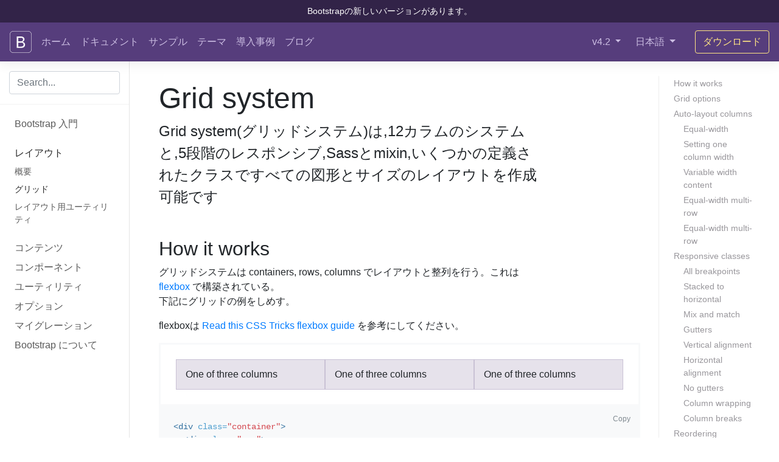

--- FILE ---
content_type: text/html
request_url: https://getbootstrap.jp/docs/4.2/layout/grid/
body_size: 18060
content:
<!doctype html>
<html lang="ja">

<head>
  <meta charset="utf-8">
<meta name="viewport" content="width=device-width, initial-scale=1, shrink-to-fit=no">
<meta name="description" content="Grid system(グリッドシステム)は,12カラムのシステムと,5段階のレスポンシブ,Sassとmixin,いくつかの定義されたクラスですべての図形とサイズのレイアウトを作成可能です">
<meta name="author" content="Mark Otto, Jacob Thornton, and Bootstrap contributors">
<meta name="generator" content="Jekyll v3.8.3">

<meta name="docsearch:language" content="en">
<meta name="docsearch:version" content="4.2">

<title>Grid system - Bootstrap 4.2 - 日本語リファレンス</title>
<link rel="canonical" href="https://getbootstrap.jp/docs/5.3/layout/grid/">

<!-- Bootstrap core CSS -->
<link rel="stylesheet" href="https://stackpath.bootstrapcdn.com/bootstrap/4.2.1/css/bootstrap.min.css">
<!-- Documentation extras -->

<link href="https://cdn.jsdelivr.net/npm/docsearch.js@2/dist/cdn/docsearch.min.css" rel="stylesheet">
<link href="/docs/4.2/assets/css/docs.min.css" rel="stylesheet">

<!-- Favicons -->
<link rel="apple-touch-icon" href="/docs/4.2/assets/img/favicons/apple-touch-icon.png" sizes="180x180">
<link rel="icon" href="/docs/4.2/assets/img/favicons/favicon-32x32.png" sizes="32x32" type="image/png">
<link rel="icon" href="/docs/4.2/assets/img/favicons/favicon-16x16.png" sizes="16x16" type="image/png">
<link rel="manifest" href="/docs/4.2/assets/img/favicons/manifest.json">
<link rel="mask-icon" href="/docs/4.2/assets/img/favicons/safari-pinned-tab.svg" color="#563d7c">
<link rel="icon" href="/favicon.ico">
<meta name="msapplication-config" content="/docs/4.2/assets/img/favicons/browserconfig.xml">
<meta name="theme-color" content="#563d7c">


<!-- Twitter -->
<meta name="twitter:card" content="summary">
<meta name="twitter:site" content="@getbootstrap">
<meta name="twitter:creator" content="@getbootstrap">
<meta name="twitter:title" content="Grid system">
<meta name="twitter:description" content="Grid system(グリッドシステム)は,12カラムのシステムと,5段階のレスポンシブ,Sassとmixin,いくつかの定義されたクラスですべての図形とサイズのレイアウトを作成可能です">
<meta name="twitter:image" content="https://getbootstrap.jp/docs/4.2/assets/brand/bootstrap-social-logo.png">

<!-- Facebook -->
<meta property="og:url" content="https://getbootstrap.jp/docs/4.2/layout/grid/">
<meta property="og:title" content="Grid system">
<meta property="og:description" content="Grid system(グリッドシステム)は,12カラムのシステムと,5段階のレスポンシブ,Sassとmixin,いくつかの定義されたクラスですべての図形とサイズのレイアウトを作成可能です">
<meta property="og:type" content="website">
<meta property="og:image" content="http://getbootstrap.jp/docs/4.2/assets/brand/bootstrap-social.png">
<meta property="og:image:secure_url" content="https://getbootstrap.jp/docs/4.2/assets/brand/bootstrap-social.png">
<meta property="og:image:type" content="image/png">
<meta property="og:image:width" content="1200">
<meta property="og:image:height" content="630">


<script>
  (function (i, s, o, g, r, a, m) {
    i['GoogleAnalyticsObject'] = r;
    i[r] = i[r] || function () {
      (i[r].q = i[r].q || []).push(arguments)
    }, i[r].l = 1 * new Date();
    a = s.createElement(o),
      m = s.getElementsByTagName(o)[0];
    a.async = 1;
    a.src = g;
    m.parentNode.insertBefore(a, m)
  })(window, document, 'script', '//www.google-analytics.com/analytics.js', 'ga');
</script>

<script>
  (function (g, d) {
    var v = 'release/dev';
    g._trmq = [];
    g._trm = function () {
      g._trmq.push(arguments)
    };
    g.onerror = function (m, f, l, c) {
      g._trm('send', 'exception', m, f, l, c)
    };
    var h = location.protocol === 'https:' ? 'https://d.line-scdn.net' : 'http://d.line-cdn.net';
    var s = d.createElement('script');
    s.async = 1;
    s.src = h + '/n/_4/torimochi.js/public/v1/' + v + '/min/torimochi.js';
    var t = d.getElementsByTagName('script')[0];
    t.parentNode.insertBefore(s, t);
  })(window, document);
</script>

<script>
  ! function (a, b) {
    var c = !!b.callWithGaFunc,
      d = !!b.overwriteGaFunc,
      e = a.ga,
      f = function () {
        var b = Array.prototype.concat.apply([], arguments),
          g = JSON.parse(JSON.stringify(b)),
          i = g.length - 1;
        g.length > 0 && "[object Object]" === Object.prototype.toString.call(g[i]);
        c && (d ? e !== f && e.apply(a, g) : a.ga !== f && a.ga.apply(a, g)), a._trm.apply(a, b)
      };
    a._tg = f, d && Object.defineProperty(a, "ga", {
      get: function () {
        return f
      },
      set: function (a) {
        a.hasOwnProperty("loaded") && (f.loaded = a.loaded), e = a
      },
      enumerable: !0,
      configurable: !0
    })
  }(window, {
    callWithGaFunc: true,
    overwriteGaFunc: true
  });
  ga('create', 'UA-79687685-7', 'auto');
  ga('send', 'pageview');
  _trm('enable', {
    productKey: 'bootstrap'
  });
</script>

  <style>
    .bd-placeholder-img {
      font-size: 1.125rem;
      text-anchor: middle;
    }

    @media (min-width: 768px) {
      .bd-placeholder-img-lg {
        font-size: 3.5rem;
      }
    }
  </style>
</head>

<body>
  <a id="skippy" class="sr-only sr-only-focusable" href="#content">
  <div class="container">
    <span class="skiplink-text">Skip to main content</span>
  </div>
</a>


  <a href="https://getbootstrap.jp/" class="d-block px-3 py-2 text-center text-bold text-white old-bv" style="font-size: 14px; background-color: #322348;">Bootstrapの新しいバージョンがあります。</a><header class="navbar navbar-expand navbar-dark flex-column flex-md-row bd-navbar">
  <a class="navbar-brand mr-0 mr-md-2" href="/" aria-label="Bootstrap"><svg class="d-block" width="36" height="36" viewbox="0 0 612 612" xmlns="http://www.w3.org/2000/svg" focusable="false"><title>Bootstrap</title><path fill="currentColor" d="M510 8a94.3 94.3 0 0 1 94 94v408a94.3 94.3 0 0 1-94 94H102a94.3 94.3 0 0 1-94-94V102a94.3 94.3 0 0 1 94-94h408m0-8H102C45.9 0 0 45.9 0 102v408c0 56.1 45.9 102 102 102h408c56.1 0 102-45.9 102-102V102C612 45.9 566.1 0 510 0z"/><path fill="currentColor" d="M196.77 471.5V154.43h124.15c54.27 0 91 31.64 91 79.1 0 33-24.17 63.72-54.71 69.21v1.76c43.07 5.49 70.75 35.82 70.75 78 0 55.81-40 89-107.45 89zm39.55-180.4h63.28c46.8 0 72.29-18.68 72.29-53 0-31.42-21.53-48.78-60-48.78h-75.57zm78.22 145.46c47.68 0 72.73-19.34 72.73-56s-25.93-55.37-76.46-55.37h-74.49v111.4z"/></svg>
</a>

  <div class="navbar-nav-scroll">
    <ul class="navbar-nav bd-navbar-nav flex-row">
      <li class="nav-item">
        <!-- <a class="nav-link " href="/" onclick="ga('send', 'event', 'Navbar', 'Community links', 'Bootstrap');">Home</a> -->
        <a class="nav-link " href="/">ホーム</a>
      </li>
      <li class="nav-item">
        <!-- <a class="nav-link active" href="/docs/4.2/getting-started/introduction/" onclick="ga('send', 'event', 'Navbar', 'Community links', 'Docs');">Documentation</a> -->
        <a class="nav-link " href="/docs/4.2/getting-started/introduction/">ドキュメント</a>
      </li>
      <li class="nav-item">
        <!-- <a class="nav-link " href="/docs/4.2/examples/" onclick="ga('send', 'event', 'Navbar', 'Community links', 'Examples');">Examples</a> -->
        <a class="nav-link "  href="https://getbootstrap.com/docs/4.2/examples/">サンプル</a>
      </li>
      <li class="nav-item">
        <!-- <a class="nav-link" href="https://themes.getbootstrap.com" onclick="ga('send', 'event', 'Navbar', 'Community links', 'Themes');" target="_blank" rel="noopener">Themes</a> -->
        <a class="nav-link" href="https://themes.getbootstrap.com" target="_blank" rel="noopener">テーマ</a>
      </li>
      <li class="nav-item">
        <!-- <a class="nav-link" href="https://expo.getbootstrap.com" onclick="ga('send', 'event', 'Navbar', 'Community links', 'Expo');" target="_blank" rel="noopener">Expo</a> -->
        <a class="nav-link" href="https://expo.getbootstrap.com" target="_blank" rel="noopener">導入事例</a>
      </li>
      <li class="nav-item">
        <!-- <a class="nav-link" href="https://blog.getbootstrap.com" onclick="ga('send', 'event', 'Navbar', 'Community links', 'Blog');" target="_blank" rel="noopener">Blog</a> -->
        <a class="nav-link" href="https://blog.getbootstrap.com" target="_blank" rel="noopener">ブログ</a>
      </li>
    </ul>
  </div>

  <ul class="navbar-nav flex-row ml-md-auto d-none d-md-flex">
    <!--version-->
    <li class="nav-item dropdown">
      <a class="nav-item nav-link dropdown-toggle mr-md-2" href="#" id="bd-versions" data-toggle="dropdown" aria-haspopup="true" aria-expanded="false">
        v4.2
      </a>
      <div class="dropdown-menu dropdown-menu-right" aria-labelledby="bd-versions">
        <a class="dropdown-item" href="/docs/5.3/">最新(5.3.x)</a>
        <a class="dropdown-item" href="/docs/5.0/">v5.0.x</a>
        <div class="dropdown-divider"></div>
        <a class="dropdown-item active" href="/docs/4.2/">4.2</a>
        <a class="dropdown-item" href="/docs/4.1/">4.1</a>
        <div class="dropdown-divider"></div>
        <a class="dropdown-item" href="/docs/versions/">全バージョンを見る</a>
      </div>
    </li>
    <!--lang-->
    <li class="nav-item dropdown">
      <a class="nav-item nav-link dropdown-toggle mr-md-2" href="#" id="lang" data-toggle="dropdown" aria-haspopup="true" aria-expanded="false">
        日本語
      </a>
      <div class="dropdown-menu dropdown-menu-right" aria-labelledby="lang">
        <a class="dropdown-item active" href="/docs/4.2/">日本語</a>
        <a id="en" class="dropdown-item" href="https://getbootstrap.com/docs/4.2/">English</a>
      </div>
    </li>
    <!--/lang-->
    <!--/version-->
    <!-- <li class="nav-item">
      <a class="nav-link p-2" href="https://github.com/twbs/bootstrap" target="_blank" rel="noopener" aria-label="GitHub"><svg class="navbar-nav-svg" xmlns="http://www.w3.org/2000/svg" viewbox="0 0 512 499.36" focusable="false"><title>GitHub</title><path d="M256 0C114.64 0 0 114.61 0 256c0 113.09 73.34 209 175.08 242.9 12.8 2.35 17.47-5.56 17.47-12.34 0-6.08-.22-22.18-.35-43.54-71.2 15.49-86.2-34.34-86.2-34.34-11.64-29.57-28.42-37.45-28.42-37.45-23.27-15.84 1.73-15.55 1.73-15.55 25.69 1.81 39.21 26.38 39.21 26.38 22.84 39.12 59.92 27.82 74.5 21.27 2.33-16.54 8.94-27.82 16.25-34.22-56.84-6.43-116.6-28.43-116.6-126.49 0-27.95 10-50.8 26.35-68.69-2.63-6.48-11.42-32.5 2.51-67.75 0 0 21.49-6.88 70.4 26.24a242.65 242.65 0 0 1 128.18 0c48.87-33.13 70.33-26.24 70.33-26.24 14 35.25 5.18 61.27 2.55 67.75 16.41 17.9 26.31 40.75 26.31 68.69 0 98.35-59.85 120-116.88 126.32 9.19 7.9 17.38 23.53 17.38 47.41 0 34.22-.31 61.83-.31 70.23 0 6.85 4.61 14.81 17.6 12.31C438.72 464.97 512 369.08 512 256.02 512 114.62 397.37 0 256 0z" fill="currentColor" fill-rule="evenodd"/></svg>
</a>
    </li> -->
    <!-- <li class="nav-item">
      <a class="nav-link p-2" href="https://twitter.com/getbootstrap" target="_blank" rel="noopener" aria-label="Twitter"><svg class="navbar-nav-svg" xmlns="http://www.w3.org/2000/svg" viewbox="0 0 512 416.32" focusable="false"><title>Twitter</title><path d="M160.83 416.32c193.2 0 298.92-160.22 298.92-298.92 0-4.51 0-9-.2-13.52A214 214 0 0 0 512 49.38a212.93 212.93 0 0 1-60.44 16.6 105.7 105.7 0 0 0 46.3-58.19 209 209 0 0 1-66.79 25.37 105.09 105.09 0 0 0-181.73 71.91 116.12 116.12 0 0 0 2.66 24c-87.28-4.3-164.73-46.3-216.56-109.82A105.48 105.48 0 0 0 68 159.6a106.27 106.27 0 0 1-47.53-13.11v1.43a105.28 105.28 0 0 0 84.21 103.06 105.67 105.67 0 0 1-47.33 1.84 105.06 105.06 0 0 0 98.14 72.94A210.72 210.72 0 0 1 25 370.84a202.17 202.17 0 0 1-25-1.43 298.85 298.85 0 0 0 160.83 46.92" fill="currentColor"/></svg>
</a>
    </li>
    <li class="nav-item">
      <a class="nav-link p-2" href="https://bootstrap-slack.herokuapp.com" target="_blank" rel="noopener" aria-label="Slack"><svg class="navbar-nav-svg" xmlns="http://www.w3.org/2000/svg" viewbox="0 0 512 512" focusable="false"><title>Slack</title><path fill="currentColor" d="M210.787 234.832l68.31-22.883 22.1 65.977-68.309 22.882z"/><path d="M490.54 185.6C437.7 9.59 361.6-31.34 185.6 21.46S-31.3 150.4 21.46 326.4 150.4 543.3 326.4 490.54 543.34 361.6 490.54 185.6zM401.7 299.8l-33.15 11.05 11.46 34.38c4.5 13.92-2.87 29.06-16.78 33.56-2.87.82-6.14 1.64-9 1.23a27.32 27.32 0 0 1-24.56-18l-11.46-34.38-68.36 22.92 11.46 34.38c4.5 13.92-2.87 29.06-16.78 33.56-2.87.82-6.14 1.64-9 1.23a27.32 27.32 0 0 1-24.56-18l-11.46-34.43-33.15 11.05c-2.87.82-6.14 1.64-9 1.23a27.32 27.32 0 0 1-24.56-18c-4.5-13.92 2.87-29.06 16.78-33.56l33.12-11.03-22.1-65.9-33.15 11.05c-2.87.82-6.14 1.64-9 1.23a27.32 27.32 0 0 1-24.56-18c-4.48-13.93 2.89-29.07 16.81-33.58l33.15-11.05-11.46-34.38c-4.5-13.92 2.87-29.06 16.78-33.56s29.06 2.87 33.56 16.78l11.46 34.38 68.36-22.92-11.46-34.38c-4.5-13.92 2.87-29.06 16.78-33.56s29.06 2.87 33.56 16.78l11.47 34.42 33.15-11.05c13.92-4.5 29.06 2.87 33.56 16.78s-2.87 29.06-16.78 33.56L329.7 194.6l22.1 65.9 33.15-11.05c13.92-4.5 29.06 2.87 33.56 16.78s-2.88 29.07-16.81 33.57z" fill="currentColor"/></svg>
</a>
    </li> -->
  </ul>

  <!-- <a class="btn btn-bd-download d-none d-lg-inline-block mb-3 mb-md-0 ml-md-3" href="/docs/4.2/getting-started/download/">Download</a> -->
  <a class="btn btn-bd-download d-none d-lg-inline-block mb-3 mb-md-0 ml-md-3" href="/docs/4.2/getting-started/download/" onclick="_tg('send', 'event' , 'navbar' , 'click' , 'getStarted' , 1);">ダウンロード</a>
</header>


  <div class="container-fluid">
    <div class="row flex-xl-nowrap">
      <div class="col-12 col-md-3 col-xl-2 bd-sidebar">
        <form class="bd-search d-flex align-items-center">
  <input type="search" class="form-control" id="search-input" placeholder="Search..." aria-label="Search for..." autocomplete="off" data-siteurl="https://getbootstrap.jp" data-docs-version="4.2">
  <button class="btn btn-link bd-search-docs-toggle d-md-none p-0 ml-3" type="button" data-toggle="collapse" data-target="#bd-docs-nav" aria-controls="bd-docs-nav" aria-expanded="false" aria-label="Toggle docs navigation"><svg xmlns="http://www.w3.org/2000/svg" viewbox="0 0 30 30" width="30" height="30" focusable="false"><title>Menu</title><path stroke="currentColor" stroke-width="2" stroke-linecap="round" stroke-miterlimit="10" d="M4 7h22M4 15h22M4 23h22"/></svg>
</button>
</form>

<nav class="collapse bd-links" id="bd-docs-nav"><div class="bd-toc-item">
      <a class="bd-toc-link" href="/docs/4.2/getting-started/introduction/">
          Bootstrap 入門

      </a>

      <ul class="nav bd-sidenav"><li>
            <a href="/docs/4.2/getting-started/introduction/">
                はじめに

            </a></li><li>
            <a href="/docs/4.2/getting-started/download/">
                ダウンロード

            </a></li><li>
            <a href="/docs/4.2/getting-started/contents/">
                ファイル構成

            </a></li><li>
            <a href="/docs/4.2/getting-started/browsers-devices/">
                ブラウザとデバイス

            </a></li><li>
            <a href="/docs/4.2/getting-started/javascript/">
                JavaScript

            </a></li><li>
            <a href="/docs/4.2/getting-started/theming/">
                テーマ

            </a></li><li>
            <a href="/docs/4.2/getting-started/build-tools/">
                ビルドツール

            </a></li><li>
            <a href="/docs/4.2/getting-started/webpack/">
                Webpack

            </a></li><li>
            <a href="/docs/4.2/getting-started/accessibility/">
                アクセシビリティ

            </a></li></ul>
    </div><div class="bd-toc-item active">
      <a class="bd-toc-link" href="/docs/4.2/layout/overview/">
          レイアウト

      </a>

      <ul class="nav bd-sidenav"><li>
            <a href="/docs/4.2/layout/overview/">
                概要

            </a></li><li class="active bd-sidenav-active">
            <a href="/docs/4.2/layout/grid/">
                グリッド

            </a></li><li>
            <a href="/docs/4.2/layout/utilities-for-layout/">
                レイアウト用ユーティリティ

            </a></li></ul>
    </div><div class="bd-toc-item">
      <a class="bd-toc-link" href="/docs/4.2/content/reboot/">
          コンテンツ

      </a>

      <ul class="nav bd-sidenav"><li>
            <a href="/docs/4.2/content/reboot/">
                リブート

            </a></li><li>
            <a href="/docs/4.2/content/typography/">
                タイポグラフィ

            </a></li><li>
            <a href="/docs/4.2/content/code/">
                コード

            </a></li><li>
            <a href="/docs/4.2/content/images/">
                画像

            </a></li><li>
            <a href="/docs/4.2/content/tables/">
                テーブル

            </a></li><li>
            <a href="/docs/4.2/content/figures/">
                図形

            </a></li></ul>
    </div><div class="bd-toc-item">
      <a class="bd-toc-link" href="/docs/4.2/components/alerts/">
          コンポーネント

      </a>

      <ul class="nav bd-sidenav"><li>
            <a href="/docs/4.2/components/alerts/">
                Alerts

            </a></li><li>
            <a href="/docs/4.2/components/badge/">
                Badge

            </a></li><li>
            <a href="/docs/4.2/components/breadcrumb/">
                Breadcrumb

            </a></li><li>
            <a href="/docs/4.2/components/buttons/">
                Buttons

            </a></li><li>
            <a href="/docs/4.2/components/button-group/">
                Button group

            </a></li><li>
            <a href="/docs/4.2/components/card/">
                Card

            </a></li><li>
            <a href="/docs/4.2/components/carousel/">
                Carousel

            </a></li><li>
            <a href="/docs/4.2/components/collapse/">
                Collapse

            </a></li><li>
            <a href="/docs/4.2/components/dropdowns/">
                Dropdowns

            </a></li><li>
            <a href="/docs/4.2/components/forms/">
                Forms

            </a></li><li>
            <a href="/docs/4.2/components/input-group/">
                Input group

            </a></li><li>
            <a href="/docs/4.2/components/jumbotron/">
                Jumbotron

            </a></li><li>
            <a href="/docs/4.2/components/list-group/">
                List group

            </a></li><li>
            <a href="/docs/4.2/components/modal/">
                Modal

            </a></li><li>
            <a href="/docs/4.2/components/navs/">
                Navs

            </a></li><li>
            <a href="/docs/4.2/components/navbar/">
                Navbar

            </a></li><li>
            <a href="/docs/4.2/components/pagination/">
                Pagination

            </a></li><li>
            <a href="/docs/4.2/components/popovers/">
                Popovers

            </a></li><li>
            <a href="/docs/4.2/components/progress/">
                Progress

            </a></li><li>
            <a href="/docs/4.2/components/scrollspy/">
                Scrollspy

            </a></li><li>
            <a href="/docs/4.2/components/spinners/">
                Spinners

            </a></li><li>
            <a href="/docs/4.2/components/toasts/">
                Toasts

            </a></li><li>
            <a href="/docs/4.2/components/tooltips/">
                Tooltips

            </a></li></ul>
    </div><div class="bd-toc-item">
      <a class="bd-toc-link" href="/docs/4.2/utilities/borders/">
          ユーティリティ

      </a>

      <ul class="nav bd-sidenav"><li>
            <a href="/docs/4.2/utilities/borders/">
                Borders

            </a></li><li>
            <a href="/docs/4.2/utilities/clearfix/">
                Clearfix

            </a></li><li>
            <a href="/docs/4.2/utilities/close-icon/">
                Close icon

            </a></li><li>
            <a href="/docs/4.2/utilities/colors/">
                Colors

            </a></li><li>
            <a href="/docs/4.2/utilities/display/">
                Display

            </a></li><li>
            <a href="/docs/4.2/utilities/embed/">
                Embed

            </a></li><li>
            <a href="/docs/4.2/utilities/flex/">
                Flex

            </a></li><li>
            <a href="/docs/4.2/utilities/float/">
                Float

            </a></li><li>
            <a href="/docs/4.2/utilities/image-replacement/">
                Image replacement

            </a></li><li>
            <a href="/docs/4.2/utilities/position/">
                Position

            </a></li><li>
            <a href="/docs/4.2/utilities/screenreaders/">
                Screenreaders

            </a></li><li>
            <a href="/docs/4.2/utilities/shadows/">
                Shadows

            </a></li><li>
            <a href="/docs/4.2/utilities/sizing/">
                Sizing

            </a></li><li>
            <a href="/docs/4.2/utilities/spacing/">
                Spacing

            </a></li><li>
            <a href="/docs/4.2/utilities/text/">
                Text

            </a></li><li>
            <a href="/docs/4.2/utilities/vertical-align/">
                Vertical align

            </a></li><li>
            <a href="/docs/4.2/utilities/visibility/">
                Visibility

            </a></li></ul>
    </div><div class="bd-toc-item">
      <a class="bd-toc-link" href="/docs/4.2/extend/approach/">
          オプション

      </a>

      <ul class="nav bd-sidenav"><li>
            <a href="/docs/4.2/extend/approach/">
                アプローチ

            </a></li><li>
            <a href="/docs/4.2/extend/icons/">
                アイコン

            </a></li></ul>
    </div><div class="bd-toc-item">
      <a class="bd-toc-link" href="/docs/4.2/migration/">
          マイグレーション

      </a>

      <ul class="nav bd-sidenav"></ul>
    </div><div class="bd-toc-item">
      <a class="bd-toc-link" href="/docs/4.2/about/overview/">
          Bootstrap について

      </a>

      <ul class="nav bd-sidenav"><li>
            <a href="/docs/4.2/about/overview/">
                概要

            </a></li><li>
            <a href="/docs/4.2/about/brand/">
                ブランド

            </a></li><li>
            <a href="/docs/4.2/about/license/">
                ライセンス

            </a></li><li>
            <a href="/docs/4.2/about/translations/">
                多言語サイト

            </a></li></ul>
    </div></nav>

      </div>


      <div class="d-none d-xl-block col-xl-2 bd-toc">
        <ul class="section-nav">
<li class="toc-entry toc-h2"><a href="#how-it-works">How it works</a></li>
<li class="toc-entry toc-h2"><a href="#grid-options">Grid options</a></li>
<li class="toc-entry toc-h2"><a href="#auto-layout-columns">Auto-layout columns</a>
<ul>
<li class="toc-entry toc-h3"><a href="#equal-width">Equal-width</a></li>
<li class="toc-entry toc-h3"><a href="#setting-one-column-width">Setting one column width</a></li>
<li class="toc-entry toc-h3"><a href="#variable-width-content">Variable width content</a></li>
<li class="toc-entry toc-h3"><a href="#equal-width-multi-row">Equal-width multi-row</a></li>
<li class="toc-entry toc-h3"><a href="#equal-width-multi-row-1">Equal-width multi-row</a></li>
</ul>
</li>
<li class="toc-entry toc-h2"><a href="#responsive-classes">Responsive classes</a>
<ul>
<li class="toc-entry toc-h3"><a href="#all-breakpoints">All breakpoints</a></li>
<li class="toc-entry toc-h3"><a href="#stacked-to-horizontal">Stacked to horizontal</a></li>
<li class="toc-entry toc-h3"><a href="#mix-and-match">Mix and match</a></li>
<li class="toc-entry toc-h3"><a href="#gutters">Gutters</a></li>
<li class="toc-entry toc-h3"><a href="#vertical-alignment">Vertical alignment</a></li>
<li class="toc-entry toc-h3"><a href="#horizontal-alignment">Horizontal alignment</a></li>
<li class="toc-entry toc-h3"><a href="#no-gutters">No gutters</a></li>
<li class="toc-entry toc-h3"><a href="#column-wrapping">Column wrapping</a></li>
<li class="toc-entry toc-h3"><a href="#column-breaks">Column breaks</a></li>
</ul>
</li>
<li class="toc-entry toc-h2"><a href="#reordering">Reordering</a>
<ul>
<li class="toc-entry toc-h3"><a href="#order-classes">Order classes</a></li>
<li class="toc-entry toc-h3"><a href="#offsetting-columns">Offsetting columns</a>
<ul>
<li class="toc-entry toc-h4"><a href="#offset-classes">Offset classes</a></li>
<li class="toc-entry toc-h4"><a href="#margin-utilities">Margin utilities</a></li>
</ul>
</li>
</ul>
</li>
<li class="toc-entry toc-h2"><a href="#nesting">Nesting</a></li>
<li class="toc-entry toc-h2"><a href="#sass-mixins">Sass mixins</a>
<ul>
<li class="toc-entry toc-h3"><a href="#variables">Variables</a></li>
<li class="toc-entry toc-h3"><a href="#mixins">Mixins</a></li>
<li class="toc-entry toc-h3"><a href="#example-usage">Example usage</a></li>
</ul>
</li>
<li class="toc-entry toc-h2"><a href="#customizing-the-grid">Customizing the grid</a>
<ul>
<li class="toc-entry toc-h3"><a href="#columns-and-gutters">Columns and gutters</a></li>
<li class="toc-entry toc-h3"><a href="#grid-tiers">Grid tiers</a></li>
</ul>
</li>
</ul>
      </div>


      <main class="col-12 col-md-9 col-xl-8 py-md-3 pl-md-5 bd-content" role="main">
        <h1 class="bd-title" id="content">Grid system</h1>
        <p class="bd-lead">Grid system(グリッドシステム)は,12カラムのシステムと,5段階のレスポンシブ,Sassとmixin,いくつかの定義されたクラスですべての図形とサイズのレイアウトを作成可能です</p>
        <!-- <script async src="https://cdn.carbonads.com/carbon.js?serve=CKYIKKJL&placement=getbootstrapcom" id="_carbonads_js"></script> -->

        <!-- ---
layout: docs
title: Grid system
description: Use our powerful mobile-first flexbox grid to build layouts of all shapes and sizes thanks to a twelve column system, five default responsive tiers, Sass variables and mixins, and dozens of predefined classes.
group: layout
toc: true
--- -->

<h2 id="how-it-works">How it works</h2>
<!--
Bootstrap's grid system uses a series of containers, rows, and columns to layout and align content. It's built with [flexbox](https://developer.mozilla.org/en-US/docs/Web/CSS/CSS_Flexible_Box_Layout/Basic_Concepts_of_Flexbox) and is fully responsive. Below is an example and an in-depth look at how the grid comes together. -->

<p>グリッドシステムは containers, rows, columns でレイアウトと整列を行う。これは <a href="https://developer.mozilla.org/en-US/docs/Web/CSS/CSS_Flexible_Box_Layout/Basic_Concepts_of_Flexbox">flexbox</a> で構築されている。<br />
下記にグリッドの例をしめす。</p>

<!-- **New to or unfamiliar with flexbox?** [Read this CSS Tricks flexbox guide](https://css-tricks.com/snippets/css/a-guide-to-flexbox/#flexbox-background) for background, terminology, guidelines, and code snippets. -->

<p>flexboxは <a href="https://css-tricks.com/snippets/css/a-guide-to-flexbox/#flexbox-background">Read this CSS Tricks flexbox guide</a> を参考にしてください。</p>

<div class="bd-example-row">

<div class="bd-example">
<div class="container">
  <div class="row">
    <div class="col-sm">
      One of three columns
    </div>
    <div class="col-sm">
      One of three columns
    </div>
    <div class="col-sm">
      One of three columns
    </div>
  </div>
</div>
</div>
<figure class="highlight"><pre><code class="language-html" data-lang="html"><span class="nt">&lt;div</span> <span class="na">class=</span><span class="s">"container"</span><span class="nt">&gt;</span>
  <span class="nt">&lt;div</span> <span class="na">class=</span><span class="s">"row"</span><span class="nt">&gt;</span>
    <span class="nt">&lt;div</span> <span class="na">class=</span><span class="s">"col-sm"</span><span class="nt">&gt;</span>
      One of three columns
    <span class="nt">&lt;/div&gt;</span>
    <span class="nt">&lt;div</span> <span class="na">class=</span><span class="s">"col-sm"</span><span class="nt">&gt;</span>
      One of three columns
    <span class="nt">&lt;/div&gt;</span>
    <span class="nt">&lt;div</span> <span class="na">class=</span><span class="s">"col-sm"</span><span class="nt">&gt;</span>
      One of three columns
    <span class="nt">&lt;/div&gt;</span>
  <span class="nt">&lt;/div&gt;</span>
<span class="nt">&lt;/div&gt;</span></code></pre></figure>

</div>

<!-- The above example creates three equal-width columns on small, medium, large, and extra large devices using our predefined grid classes. Those columns are centered in the page with the parent `.container`. -->

<p>上記の例では, 定義済みのグリッドクラスを使用して , small, medium, large, extra large のデバイスで3つの等幅列を作成しています。<br />
列は親要素の <code class="highlighter-rouge">.container</code> を持つページの中央に配置されます。</p>

<!-- Breaking it down, here's how it works:

- Containers provide a means to center and horizontally pad your site's contents. Use `.container` for a responsive pixel width or `.container-fluid` for `width: 100%` across all viewport and device sizes.
- Rows are wrappers for columns. Each column has horizontal `padding` (called a gutter) for controlling the space between them. This `padding` is then counteracted on the rows with negative margins. This way, all the content in your columns is visually aligned down the left side.
- In a grid layout, content must be placed within columns and only columns may be immediate children of rows.
- Thanks to flexbox, grid columns without a specified `width` will automatically layout as equal width columns. For example, four instances of `.col-sm` will each automatically be 25% wide from the small breakpoint and up. See the [auto-layout columns](#auto-layout-columns) section for more examples.
- Column classes indicate the number of columns you'd like to use out of the possible 12 per row. So, if you want three equal-width columns across, you can use `.col-4`.
- Column `width`s are set in percentages, so they're always fluid and sized relative to their parent element.
- Columns have horizontal `padding` to create the gutters between individual columns, however, you can remove the `margin` from rows and `padding` from columns with `.no-gutters` on the `.row`.
- To make the grid responsive, there are five grid breakpoints, one for each [responsive breakpoint](/docs/4.2/layout/overview/#responsive-breakpoints): all breakpoints (extra small), small, medium, large, and extra large.
- Grid breakpoints are based on minimum width media queries, meaning **they apply to that one breakpoint and all those above it** (e.g., `.col-sm-4` applies to small, medium, large, and extra large devices, but not the first `xs` breakpoint).
- You can use predefined grid classes (like `.col-4`) or [Sass mixins](#sass-mixins) for more semantic markup.

Be aware of the limitations and [bugs around flexbox](https://github.com/philipwalton/flexbugs), like the [inability to use some HTML elements as flex containers](https://github.com/philipwalton/flexbugs#flexbug-9). -->

<p>下記の仕様やBugに注意が必要です。</p>
<ul>
  <li><a href="https://github.com/philipwalton/flexbugs">bugs around flexbox</a></li>
  <li><a href="https://github.com/philipwalton/flexbugs#flexbug-9">inability to use some HTML elements as flex containers</a></li>
</ul>

<p>わかりやすく説明すると</p>
<ul>
  <li>コンテナは,サイトのコンテンツを中央に配置し水平に埋め込む手段を提供します。全ての viewport とデバイスサイズにわたって固定幅の <code class="highlighter-rouge">.container</code> または全幅の <code class="highlighter-rouge">.container-fluid</code> （width: 100%）を使用しています。</li>
  <li>行(Rows) で 列(columns) を囲みます。各列には, それらの間のスペースを制御するための水平 <code class="highlighter-rouge">padding</code> があります。 <code class="highlighter-rouge">padding</code> は <code class="highlighter-rouge">negative margins</code> で打ち消されます。これによって列内のすべてのコンテンツが視覚的に左側に整列されます。</li>
  <li>コンテンツは列内に配置する必要があり, 列(columns)のみを行(Rows)の直下の子にすることが可能です。</li>
  <li>Flexboxによって指定された <code class="highlighter-rouge">width</code> を持たないグリッド列は自動的に等幅列としてレイアウトされます。4つの列は(小のブレークポイント以上で)自動的に25%の幅になります。そのほかの例は <a href="#auto-layout-columns">auto-layout columns</a> を参考にできます。</li>
  <li>列は行ごとに12のうちから使用したい列の数を示します。3つの等幅列が必要な場合は <code class="highlighter-rouge">.col-4</code> を使用できます。</li>
  <li>列の幅 <code class="highlighter-rouge">width</code> は, パーセンテージで設定されているので親要素との相対的な値は常に流動的になります。</li>
  <li>列には水平方向の <code class="highlighter-rouge">padding</code> があり両端に空白を作成しますが <code class="highlighter-rouge">.row</code> に <code class="highlighter-rouge">.no-gutters</code> を入れれば, 行から <code class="highlighter-rouge">margin</code> を削除したり, 列から <code class="highlighter-rouge">padding</code> を削除することができます。</li>
  <li>グリッドレスポンシブは,5つのグリッドブレークポイントがあります。(extra small, small, medium, large, extra large)</li>
  <li>グリッドブレークポイントは, 最小幅のメディアクエリに基づいています。(例 <code class="highlighter-rouge">.col-sm-4</code> は small, medium, large, extra large に適用されますが最初の <code class="highlighter-rouge">xs</code>ブレークポイントにはなりません)</li>
  <li>定義済みのグリッドクラス (例 <code class="highlighter-rouge">.col-4</code> )やSassのmixinも使用可能です。</li>
</ul>

<h2 id="grid-options">Grid options</h2>
<!--
While Bootstrap uses `em`s or `rem`s for defining most sizes, `px`s are used for grid breakpoints and container widths. This is because the viewport width is in pixels and does not change with the [font size](https://drafts.csswg.org/mediaqueries-3/#units).
See how aspects of the Bootstrap grid system work across multiple devices with a handy table.
-->
<p>Bootstrapではサイズの定義で <code class="highlighter-rouge">em</code> か <code class="highlighter-rouge">rem</code> 単位を使用していますが, グリッドのブレークポイントとコンテナ幅には <code class="highlighter-rouge">px</code> 単位を使用しています。<br />
 viewport  の幅が <code class="highlighter-rouge">px</code> 単位なのと <a href="https://drafts.csswg.org/mediaqueries-3/#units">font size</a> のよって変化しないためです。</p>

<table class="table table-bordered table-striped">
  <thead>
    <tr>
      <th></th>
      <th class="text-center">
        Extra small<br />
        <small>&lt;576px</small>
      </th>
      <th class="text-center">
        Small<br />
        <small>&ge;576px</small>
      </th>
      <th class="text-center">
        Medium<br />
        <small>&ge;768px</small>
      </th>
      <th class="text-center">
        Large<br />
        <small>&ge;992px</small>
      </th>
      <th class="text-center">
        Extra large<br />
        <small>&ge;1200px</small>
      </th>
    </tr>
  </thead>
  <tbody>
    <tr>
      <th class="text-nowrap" scope="row">Max container width</th>
      <td>None (auto)</td>
      <td>540px</td>
      <td>720px</td>
      <td>960px</td>
      <td>1140px</td>
    </tr>
    <tr>
      <th class="text-nowrap" scope="row">Class prefix</th>
      <td><code>.col-</code></td>
      <td><code>.col-sm-</code></td>
      <td><code>.col-md-</code></td>
      <td><code>.col-lg-</code></td>
      <td><code>.col-xl-</code></td>
    </tr>
    <tr>
      <th class="text-nowrap" scope="row"># of columns</th>
      <td colspan="5">12</td>
    </tr>
    <tr>
      <th class="text-nowrap" scope="row">Gutter width</th>
      <td colspan="5">30px (15px on each side of a column)</td>
    </tr>
    <tr>
      <th class="text-nowrap" scope="row">Nestable</th>
      <td colspan="5">Yes</td>
    </tr>
    <tr>
      <th class="text-nowrap" scope="row">Column ordering</th>
      <td colspan="5">Yes</td>
    </tr>
  </tbody>
</table>

<!-- ## Auto-layout columns

Utilize breakpoint-specific column classes for easy column sizing without an explicit numbered class like `.col-sm-6`. -->

<h2 id="auto-layout-columns">Auto-layout columns</h2>

<p>明示的に番号を付けられたクラス(例 <code class="highlighter-rouge">.col-sm-6</code> )がなければ, 簡単な列サイズ設定のためにブレークポイント固有の列クラスを利用します。</p>

<h3 id="equal-width">Equal-width</h3>
<!--
For example, here are two grid layouts that apply to every device and viewport, from `xs` to `xl`. Add any number of unit-less classes for each breakpoint you need and every column will be the same width.
-->
<p>例えば, <code class="highlighter-rouge">xs</code> から <code class="highlighter-rouge">xl</code> までのすべてのデバイスと viewport に適用される2つのグリッドレイアウトがあった場合に　　
ブレークポイントごとに任意の数のないクラスを追加し,すべての列が同じ幅になるようにします。</p>

<div class="bd-example-row">

<div class="bd-example">
<div class="container">
  <div class="row">
    <div class="col">
      1 of 2
    </div>
    <div class="col">
      2 of 2
    </div>
  </div>
  <div class="row">
    <div class="col">
      1 of 3
    </div>
    <div class="col">
      2 of 3
    </div>
    <div class="col">
      3 of 3
    </div>
  </div>
</div>
</div>
<figure class="highlight"><pre><code class="language-html" data-lang="html"><span class="nt">&lt;div</span> <span class="na">class=</span><span class="s">"container"</span><span class="nt">&gt;</span>
  <span class="nt">&lt;div</span> <span class="na">class=</span><span class="s">"row"</span><span class="nt">&gt;</span>
    <span class="nt">&lt;div</span> <span class="na">class=</span><span class="s">"col"</span><span class="nt">&gt;</span>
      1 of 2
    <span class="nt">&lt;/div&gt;</span>
    <span class="nt">&lt;div</span> <span class="na">class=</span><span class="s">"col"</span><span class="nt">&gt;</span>
      2 of 2
    <span class="nt">&lt;/div&gt;</span>
  <span class="nt">&lt;/div&gt;</span>
  <span class="nt">&lt;div</span> <span class="na">class=</span><span class="s">"row"</span><span class="nt">&gt;</span>
    <span class="nt">&lt;div</span> <span class="na">class=</span><span class="s">"col"</span><span class="nt">&gt;</span>
      1 of 3
    <span class="nt">&lt;/div&gt;</span>
    <span class="nt">&lt;div</span> <span class="na">class=</span><span class="s">"col"</span><span class="nt">&gt;</span>
      2 of 3
    <span class="nt">&lt;/div&gt;</span>
    <span class="nt">&lt;div</span> <span class="na">class=</span><span class="s">"col"</span><span class="nt">&gt;</span>
      3 of 3
    <span class="nt">&lt;/div&gt;</span>
  <span class="nt">&lt;/div&gt;</span>
<span class="nt">&lt;/div&gt;</span></code></pre></figure>

</div>

<!-- Equal-width columns can be broken into multiple lines, but there was a [Safari flexbox bug](https://github.com/philipwalton/flexbugs#flexbug-11) that prevented this from working without an explicit `flex-basis` or `border`. There are workarounds for older browser versions, but they shouldn't be necessary if you're up-to-date. -->

<p>等幅のカラムでは列は複数の行に分割可能です。ただし <a href="https://github.com/philipwalton/flexbugs#flexbug-11">Safari flexbox bug</a> により <code class="highlighter-rouge">flex-basis</code> や <code class="highlighter-rouge">border</code> なしでは動作しなかったことがあります。古いバージョンのブラウザでは回避策がありますが, 最新の場合には必要はありません。</p>

<div class="bd-example-row">

<div class="bd-example">
<div class="container">
  <div class="row">
    <div class="col">Column</div>
    <div class="col">Column</div>
    <div class="w-100"></div>
    <div class="col">Column</div>
    <div class="col">Column</div>
  </div>
</div>
</div>
<figure class="highlight"><pre><code class="language-html" data-lang="html"><span class="nt">&lt;div</span> <span class="na">class=</span><span class="s">"container"</span><span class="nt">&gt;</span>
  <span class="nt">&lt;div</span> <span class="na">class=</span><span class="s">"row"</span><span class="nt">&gt;</span>
    <span class="nt">&lt;div</span> <span class="na">class=</span><span class="s">"col"</span><span class="nt">&gt;</span>Column<span class="nt">&lt;/div&gt;</span>
    <span class="nt">&lt;div</span> <span class="na">class=</span><span class="s">"col"</span><span class="nt">&gt;</span>Column<span class="nt">&lt;/div&gt;</span>
    <span class="nt">&lt;div</span> <span class="na">class=</span><span class="s">"w-100"</span><span class="nt">&gt;&lt;/div&gt;</span>
    <span class="nt">&lt;div</span> <span class="na">class=</span><span class="s">"col"</span><span class="nt">&gt;</span>Column<span class="nt">&lt;/div&gt;</span>
    <span class="nt">&lt;div</span> <span class="na">class=</span><span class="s">"col"</span><span class="nt">&gt;</span>Column<span class="nt">&lt;/div&gt;</span>
  <span class="nt">&lt;/div&gt;</span>
<span class="nt">&lt;/div&gt;</span></code></pre></figure>

</div>

<h3 id="setting-one-column-width">Setting one column width</h3>
<!--
Auto-layout for flexbox grid columns also means you can set the width of one column and have the sibling columns automatically resize around it. You may use predefined grid classes (as shown below), grid mixins, or inline widths. Note that the other columns will resize no matter the width of the center column.
-->
<p>任意の1列の幅を設定することができます。　　</p>

<div class="bd-example-row">

<div class="bd-example">
<div class="container">
  <div class="row">
    <div class="col">
      1 of 3
    </div>
    <div class="col-6">
      2 of 3 (wider)
    </div>
    <div class="col">
      3 of 3
    </div>
  </div>
  <div class="row">
    <div class="col">
      1 of 3
    </div>
    <div class="col-5">
      2 of 3 (wider)
    </div>
    <div class="col">
      3 of 3
    </div>
  </div>
</div>
</div>
<figure class="highlight"><pre><code class="language-html" data-lang="html"><span class="nt">&lt;div</span> <span class="na">class=</span><span class="s">"container"</span><span class="nt">&gt;</span>
  <span class="nt">&lt;div</span> <span class="na">class=</span><span class="s">"row"</span><span class="nt">&gt;</span>
    <span class="nt">&lt;div</span> <span class="na">class=</span><span class="s">"col"</span><span class="nt">&gt;</span>
      1 of 3
    <span class="nt">&lt;/div&gt;</span>
    <span class="nt">&lt;div</span> <span class="na">class=</span><span class="s">"col-6"</span><span class="nt">&gt;</span>
      2 of 3 (wider)
    <span class="nt">&lt;/div&gt;</span>
    <span class="nt">&lt;div</span> <span class="na">class=</span><span class="s">"col"</span><span class="nt">&gt;</span>
      3 of 3
    <span class="nt">&lt;/div&gt;</span>
  <span class="nt">&lt;/div&gt;</span>
  <span class="nt">&lt;div</span> <span class="na">class=</span><span class="s">"row"</span><span class="nt">&gt;</span>
    <span class="nt">&lt;div</span> <span class="na">class=</span><span class="s">"col"</span><span class="nt">&gt;</span>
      1 of 3
    <span class="nt">&lt;/div&gt;</span>
    <span class="nt">&lt;div</span> <span class="na">class=</span><span class="s">"col-5"</span><span class="nt">&gt;</span>
      2 of 3 (wider)
    <span class="nt">&lt;/div&gt;</span>
    <span class="nt">&lt;div</span> <span class="na">class=</span><span class="s">"col"</span><span class="nt">&gt;</span>
      3 of 3
    <span class="nt">&lt;/div&gt;</span>
  <span class="nt">&lt;/div&gt;</span>
<span class="nt">&lt;/div&gt;</span></code></pre></figure>

</div>

<h3 id="variable-width-content">Variable width content</h3>
<!--
Use `col-{breakpoint}-auto` classes to size columns based on the natural width of their content.
-->
<p>下記のように <code class="highlighter-rouge">col-{breakpoint}-auto</code> を適用すると, コンテンツの自然な幅に基づいて列のサイズを設定できます。</p>

<div class="bd-example-row">

<div class="bd-example">
<div class="container">
  <div class="row justify-content-md-center">
    <div class="col col-lg-2">
      1 of 3
    </div>
    <div class="col-md-auto">
      Variable width content
    </div>
    <div class="col col-lg-2">
      3 of 3
    </div>
  </div>
  <div class="row">
    <div class="col">
      1 of 3
    </div>
    <div class="col-md-auto">
      Variable width content
    </div>
    <div class="col col-lg-2">
      3 of 3
    </div>
  </div>
</div>
</div>
<figure class="highlight"><pre><code class="language-html" data-lang="html"><span class="nt">&lt;div</span> <span class="na">class=</span><span class="s">"container"</span><span class="nt">&gt;</span>
  <span class="nt">&lt;div</span> <span class="na">class=</span><span class="s">"row justify-content-md-center"</span><span class="nt">&gt;</span>
    <span class="nt">&lt;div</span> <span class="na">class=</span><span class="s">"col col-lg-2"</span><span class="nt">&gt;</span>
      1 of 3
    <span class="nt">&lt;/div&gt;</span>
    <span class="nt">&lt;div</span> <span class="na">class=</span><span class="s">"col-md-auto"</span><span class="nt">&gt;</span>
      Variable width content
    <span class="nt">&lt;/div&gt;</span>
    <span class="nt">&lt;div</span> <span class="na">class=</span><span class="s">"col col-lg-2"</span><span class="nt">&gt;</span>
      3 of 3
    <span class="nt">&lt;/div&gt;</span>
  <span class="nt">&lt;/div&gt;</span>
  <span class="nt">&lt;div</span> <span class="na">class=</span><span class="s">"row"</span><span class="nt">&gt;</span>
    <span class="nt">&lt;div</span> <span class="na">class=</span><span class="s">"col"</span><span class="nt">&gt;</span>
      1 of 3
    <span class="nt">&lt;/div&gt;</span>
    <span class="nt">&lt;div</span> <span class="na">class=</span><span class="s">"col-md-auto"</span><span class="nt">&gt;</span>
      Variable width content
    <span class="nt">&lt;/div&gt;</span>
    <span class="nt">&lt;div</span> <span class="na">class=</span><span class="s">"col col-lg-2"</span><span class="nt">&gt;</span>
      3 of 3
    <span class="nt">&lt;/div&gt;</span>
  <span class="nt">&lt;/div&gt;</span>
<span class="nt">&lt;/div&gt;</span></code></pre></figure>

</div>

<h3 id="equal-width-multi-row">Equal-width multi-row</h3>

<p>Create equal-width columns that span multiple rows by inserting a <code class="highlighter-rouge">.w-100</code> where you want the columns to break to a new line. Make the breaks responsive by mixing the <code class="highlighter-rouge">.w-100</code> with some <a href="/docs/4.2/utilities/display/">responsive display utilities</a>.</p>

<h3 id="equal-width-multi-row-1">Equal-width multi-row</h3>

<p>下記のように <code class="highlighter-rouge">.w-100</code> を適用すると数の行にまたがる等幅の列が作成できます。<br />
<code class="highlighter-rouge">.w-100</code> と <a href="/docs/4.2/utilities/display/">responsive display utilities</a> を組み合わせてレスポンシブブレークポイントにもできます。</p>

<div class="bd-example-row">

<div class="bd-example">
<div class="row">
  <div class="col">col</div>
  <div class="col">col</div>
  <div class="w-100"></div>
  <div class="col">col</div>
  <div class="col">col</div>
</div>
</div>
<figure class="highlight"><pre><code class="language-html" data-lang="html"><span class="nt">&lt;div</span> <span class="na">class=</span><span class="s">"row"</span><span class="nt">&gt;</span>
  <span class="nt">&lt;div</span> <span class="na">class=</span><span class="s">"col"</span><span class="nt">&gt;</span>col<span class="nt">&lt;/div&gt;</span>
  <span class="nt">&lt;div</span> <span class="na">class=</span><span class="s">"col"</span><span class="nt">&gt;</span>col<span class="nt">&lt;/div&gt;</span>
  <span class="nt">&lt;div</span> <span class="na">class=</span><span class="s">"w-100"</span><span class="nt">&gt;&lt;/div&gt;</span>
  <span class="nt">&lt;div</span> <span class="na">class=</span><span class="s">"col"</span><span class="nt">&gt;</span>col<span class="nt">&lt;/div&gt;</span>
  <span class="nt">&lt;div</span> <span class="na">class=</span><span class="s">"col"</span><span class="nt">&gt;</span>col<span class="nt">&lt;/div&gt;</span>
<span class="nt">&lt;/div&gt;</span></code></pre></figure>

</div>

<h2 id="responsive-classes">Responsive classes</h2>
<!--
Bootstrap's grid includes five tiers of predefined classes for building complex responsive layouts. Customize the size of your columns on extra small, small, medium, large, or extra large devices however you see fit.
-->
<p>レスポンシブ・レイアウトを構築するための5つの階層が定義されています。(extra small, small, medium, large, extra large)</p>

<h3 id="all-breakpoints">All breakpoints</h3>
<!--
For grids that are the same from the smallest of devices to the largest, use the `.col` and `.col-*` classes. Specify a numbered class when you need a particularly sized column; otherwise, feel free to stick to `.col`.
-->

<p>デバイスの最小サイズから最大サイズまで同じグリッドの場合は <code class="highlighter-rouge">.col</code> および <code class="highlighter-rouge">.col-* </code>クラスを使用します。<br />
下記のように特定のサイズの列が必要な場合は番号付きクラスの指定します。</p>

<div class="bd-example-row">

<div class="bd-example">
<div class="row">
  <div class="col">col</div>
  <div class="col">col</div>
  <div class="col">col</div>
  <div class="col">col</div>
</div>
<div class="row">
  <div class="col-8">col-8</div>
  <div class="col-4">col-4</div>
</div>
</div>
<figure class="highlight"><pre><code class="language-html" data-lang="html"><span class="nt">&lt;div</span> <span class="na">class=</span><span class="s">"row"</span><span class="nt">&gt;</span>
  <span class="nt">&lt;div</span> <span class="na">class=</span><span class="s">"col"</span><span class="nt">&gt;</span>col<span class="nt">&lt;/div&gt;</span>
  <span class="nt">&lt;div</span> <span class="na">class=</span><span class="s">"col"</span><span class="nt">&gt;</span>col<span class="nt">&lt;/div&gt;</span>
  <span class="nt">&lt;div</span> <span class="na">class=</span><span class="s">"col"</span><span class="nt">&gt;</span>col<span class="nt">&lt;/div&gt;</span>
  <span class="nt">&lt;div</span> <span class="na">class=</span><span class="s">"col"</span><span class="nt">&gt;</span>col<span class="nt">&lt;/div&gt;</span>
<span class="nt">&lt;/div&gt;</span>
<span class="nt">&lt;div</span> <span class="na">class=</span><span class="s">"row"</span><span class="nt">&gt;</span>
  <span class="nt">&lt;div</span> <span class="na">class=</span><span class="s">"col-8"</span><span class="nt">&gt;</span>col-8<span class="nt">&lt;/div&gt;</span>
  <span class="nt">&lt;div</span> <span class="na">class=</span><span class="s">"col-4"</span><span class="nt">&gt;</span>col-4<span class="nt">&lt;/div&gt;</span>
<span class="nt">&lt;/div&gt;</span></code></pre></figure>

</div>

<h3 id="stacked-to-horizontal">Stacked to horizontal</h3>
<!--
Using a single set of `.col-sm-*` classes, you can create a basic grid system that starts out stacked and becomes horizontal at the small breakpoint (`sm`).
-->

<p><code class="highlighter-rouge">.col-sm-*</code> を使用すると <code class="highlighter-rouge">sm</code> 以上のブレークポイントでは水平に表示できます。<br />
<code class="highlighter-rouge">extra small</code> では積み重ねとなります。</p>

<div class="bd-example-row">

<div class="bd-example">
<div class="row">
  <div class="col-sm-8">col-sm-8</div>
  <div class="col-sm-4">col-sm-4</div>
</div>
<div class="row">
  <div class="col-sm">col-sm</div>
  <div class="col-sm">col-sm</div>
  <div class="col-sm">col-sm</div>
</div>
</div>
<figure class="highlight"><pre><code class="language-html" data-lang="html"><span class="nt">&lt;div</span> <span class="na">class=</span><span class="s">"row"</span><span class="nt">&gt;</span>
  <span class="nt">&lt;div</span> <span class="na">class=</span><span class="s">"col-sm-8"</span><span class="nt">&gt;</span>col-sm-8<span class="nt">&lt;/div&gt;</span>
  <span class="nt">&lt;div</span> <span class="na">class=</span><span class="s">"col-sm-4"</span><span class="nt">&gt;</span>col-sm-4<span class="nt">&lt;/div&gt;</span>
<span class="nt">&lt;/div&gt;</span>
<span class="nt">&lt;div</span> <span class="na">class=</span><span class="s">"row"</span><span class="nt">&gt;</span>
  <span class="nt">&lt;div</span> <span class="na">class=</span><span class="s">"col-sm"</span><span class="nt">&gt;</span>col-sm<span class="nt">&lt;/div&gt;</span>
  <span class="nt">&lt;div</span> <span class="na">class=</span><span class="s">"col-sm"</span><span class="nt">&gt;</span>col-sm<span class="nt">&lt;/div&gt;</span>
  <span class="nt">&lt;div</span> <span class="na">class=</span><span class="s">"col-sm"</span><span class="nt">&gt;</span>col-sm<span class="nt">&lt;/div&gt;</span>
<span class="nt">&lt;/div&gt;</span></code></pre></figure>

</div>

<h3 id="mix-and-match">Mix and match</h3>
<!--
Don't want your columns to simply stack in some grid tiers? Use a combination of different classes for each tier as needed. See the example below for a better idea of how it all works. -->

<p>各階層に異なるクラスの組み合わせを使用できます。下記を参考にしてください。</p>

<div class="bd-example-row">

<div class="bd-example">
<!-- Stack the columns on mobile by making one full-width and the other half-width -->
<div class="row">
  <div class="col-12 col-md-8">.col-12 .col-md-8</div>
  <div class="col-6 col-md-4">.col-6 .col-md-4</div>
</div>

<!-- Columns start at 50% wide on mobile and bump up to 33.3% wide on desktop -->
<div class="row">
  <div class="col-6 col-md-4">.col-6 .col-md-4</div>
  <div class="col-6 col-md-4">.col-6 .col-md-4</div>
  <div class="col-6 col-md-4">.col-6 .col-md-4</div>
</div>

<!-- Columns are always 50% wide, on mobile and desktop -->
<div class="row">
  <div class="col-6">.col-6</div>
  <div class="col-6">.col-6</div>
</div>
</div>
<figure class="highlight"><pre><code class="language-html" data-lang="html"><span class="c">&lt;!-- Stack the columns on mobile by making one full-width and the other half-width --&gt;</span>
<span class="nt">&lt;div</span> <span class="na">class=</span><span class="s">"row"</span><span class="nt">&gt;</span>
  <span class="nt">&lt;div</span> <span class="na">class=</span><span class="s">"col-12 col-md-8"</span><span class="nt">&gt;</span>.col-12 .col-md-8<span class="nt">&lt;/div&gt;</span>
  <span class="nt">&lt;div</span> <span class="na">class=</span><span class="s">"col-6 col-md-4"</span><span class="nt">&gt;</span>.col-6 .col-md-4<span class="nt">&lt;/div&gt;</span>
<span class="nt">&lt;/div&gt;</span>

<span class="c">&lt;!-- Columns start at 50% wide on mobile and bump up to 33.3% wide on desktop --&gt;</span>
<span class="nt">&lt;div</span> <span class="na">class=</span><span class="s">"row"</span><span class="nt">&gt;</span>
  <span class="nt">&lt;div</span> <span class="na">class=</span><span class="s">"col-6 col-md-4"</span><span class="nt">&gt;</span>.col-6 .col-md-4<span class="nt">&lt;/div&gt;</span>
  <span class="nt">&lt;div</span> <span class="na">class=</span><span class="s">"col-6 col-md-4"</span><span class="nt">&gt;</span>.col-6 .col-md-4<span class="nt">&lt;/div&gt;</span>
  <span class="nt">&lt;div</span> <span class="na">class=</span><span class="s">"col-6 col-md-4"</span><span class="nt">&gt;</span>.col-6 .col-md-4<span class="nt">&lt;/div&gt;</span>
<span class="nt">&lt;/div&gt;</span>

<span class="c">&lt;!-- Columns are always 50% wide, on mobile and desktop --&gt;</span>
<span class="nt">&lt;div</span> <span class="na">class=</span><span class="s">"row"</span><span class="nt">&gt;</span>
  <span class="nt">&lt;div</span> <span class="na">class=</span><span class="s">"col-6"</span><span class="nt">&gt;</span>.col-6<span class="nt">&lt;/div&gt;</span>
  <span class="nt">&lt;div</span> <span class="na">class=</span><span class="s">"col-6"</span><span class="nt">&gt;</span>.col-6<span class="nt">&lt;/div&gt;</span>
<span class="nt">&lt;/div&gt;</span></code></pre></figure>

</div>

<h3 id="gutters">Gutters</h3>
<!--
Gutters can be responsively adjusted by breakpoint-specific padding and negative margin utility classes. To change the gutters in a given row, pair a negative margin utility on the `.row` and matching padding utilities on the `.col`s.

Here's an example of customizing the Bootstrap grid at the large (`lg`) breakpoint and above. We've increased the `.col` padding with `.px-lg-5` and then counteracted that with `.mx-lg-n5` on the parent `.row`.
-->
<p>ブレークポイント固有のパディングとマイナスのマージンによってレスポンシブに調整ができます。
与えられた行の空白を変更するには <code class="highlighter-rouge">.row</code> にマイナスのマージンユーティリティを <code class="highlighter-rouge">.col </code> にパディングユーティリティを組み合わせます。</p>

<p>col のpaddingを <code class="highlighter-rouge">.px-lg-5</code> で増やし, 親要素 <code class="highlighter-rouge">.row</code> の <code class="highlighter-rouge">.mx-lg-n5</code> でそれを打ち消していている例が下記です。</p>

<div class="bd-example">
<div class="row mx-lg-n5">
  <div class="col py-3 px-lg-5 border bg-light">Custom column padding</div>
  <div class="col py-3 px-lg-5 border bg-light">Custom column padding</div>
</div>
</div>
<figure class="highlight"><pre><code class="language-html" data-lang="html"><span class="nt">&lt;div</span> <span class="na">class=</span><span class="s">"row mx-lg-n5"</span><span class="nt">&gt;</span>
  <span class="nt">&lt;div</span> <span class="na">class=</span><span class="s">"col py-3 px-lg-5 border bg-light"</span><span class="nt">&gt;</span>Custom column padding<span class="nt">&lt;/div&gt;</span>
  <span class="nt">&lt;div</span> <span class="na">class=</span><span class="s">"col py-3 px-lg-5 border bg-light"</span><span class="nt">&gt;</span>Custom column padding<span class="nt">&lt;/div&gt;</span>
<span class="nt">&lt;/div&gt;</span></code></pre></figure>

<!-- ## Alignment

Use flexbox alignment utilities to vertically and horizontally align columns. -->

<p>## 配置(Alignment)
縦と横の列を整列できます。</p>

<h3 id="vertical-alignment">Vertical alignment</h3>
<div class="bd-example-row bd-example-row-flex-cols">

<div class="bd-example">
<div class="container">
  <div class="row align-items-start">
    <div class="col">
      One of three columns
    </div>
    <div class="col">
      One of three columns
    </div>
    <div class="col">
      One of three columns
    </div>
  </div>
  <div class="row align-items-center">
    <div class="col">
      One of three columns
    </div>
    <div class="col">
      One of three columns
    </div>
    <div class="col">
      One of three columns
    </div>
  </div>
  <div class="row align-items-end">
    <div class="col">
      One of three columns
    </div>
    <div class="col">
      One of three columns
    </div>
    <div class="col">
      One of three columns
    </div>
  </div>
</div>
</div>
<figure class="highlight"><pre><code class="language-html" data-lang="html"><span class="nt">&lt;div</span> <span class="na">class=</span><span class="s">"container"</span><span class="nt">&gt;</span>
  <span class="nt">&lt;div</span> <span class="na">class=</span><span class="s">"row align-items-start"</span><span class="nt">&gt;</span>
    <span class="nt">&lt;div</span> <span class="na">class=</span><span class="s">"col"</span><span class="nt">&gt;</span>
      One of three columns
    <span class="nt">&lt;/div&gt;</span>
    <span class="nt">&lt;div</span> <span class="na">class=</span><span class="s">"col"</span><span class="nt">&gt;</span>
      One of three columns
    <span class="nt">&lt;/div&gt;</span>
    <span class="nt">&lt;div</span> <span class="na">class=</span><span class="s">"col"</span><span class="nt">&gt;</span>
      One of three columns
    <span class="nt">&lt;/div&gt;</span>
  <span class="nt">&lt;/div&gt;</span>
  <span class="nt">&lt;div</span> <span class="na">class=</span><span class="s">"row align-items-center"</span><span class="nt">&gt;</span>
    <span class="nt">&lt;div</span> <span class="na">class=</span><span class="s">"col"</span><span class="nt">&gt;</span>
      One of three columns
    <span class="nt">&lt;/div&gt;</span>
    <span class="nt">&lt;div</span> <span class="na">class=</span><span class="s">"col"</span><span class="nt">&gt;</span>
      One of three columns
    <span class="nt">&lt;/div&gt;</span>
    <span class="nt">&lt;div</span> <span class="na">class=</span><span class="s">"col"</span><span class="nt">&gt;</span>
      One of three columns
    <span class="nt">&lt;/div&gt;</span>
  <span class="nt">&lt;/div&gt;</span>
  <span class="nt">&lt;div</span> <span class="na">class=</span><span class="s">"row align-items-end"</span><span class="nt">&gt;</span>
    <span class="nt">&lt;div</span> <span class="na">class=</span><span class="s">"col"</span><span class="nt">&gt;</span>
      One of three columns
    <span class="nt">&lt;/div&gt;</span>
    <span class="nt">&lt;div</span> <span class="na">class=</span><span class="s">"col"</span><span class="nt">&gt;</span>
      One of three columns
    <span class="nt">&lt;/div&gt;</span>
    <span class="nt">&lt;div</span> <span class="na">class=</span><span class="s">"col"</span><span class="nt">&gt;</span>
      One of three columns
    <span class="nt">&lt;/div&gt;</span>
  <span class="nt">&lt;/div&gt;</span>
<span class="nt">&lt;/div&gt;</span></code></pre></figure>

</div>

<div class="bd-example-row bd-example-row-flex-cols">

<div class="bd-example">
<div class="container">
  <div class="row">
    <div class="col align-self-start">
      One of three columns
    </div>
    <div class="col align-self-center">
      One of three columns
    </div>
    <div class="col align-self-end">
      One of three columns
    </div>
  </div>
</div>
</div>
<figure class="highlight"><pre><code class="language-html" data-lang="html"><span class="nt">&lt;div</span> <span class="na">class=</span><span class="s">"container"</span><span class="nt">&gt;</span>
  <span class="nt">&lt;div</span> <span class="na">class=</span><span class="s">"row"</span><span class="nt">&gt;</span>
    <span class="nt">&lt;div</span> <span class="na">class=</span><span class="s">"col align-self-start"</span><span class="nt">&gt;</span>
      One of three columns
    <span class="nt">&lt;/div&gt;</span>
    <span class="nt">&lt;div</span> <span class="na">class=</span><span class="s">"col align-self-center"</span><span class="nt">&gt;</span>
      One of three columns
    <span class="nt">&lt;/div&gt;</span>
    <span class="nt">&lt;div</span> <span class="na">class=</span><span class="s">"col align-self-end"</span><span class="nt">&gt;</span>
      One of three columns
    <span class="nt">&lt;/div&gt;</span>
  <span class="nt">&lt;/div&gt;</span>
<span class="nt">&lt;/div&gt;</span></code></pre></figure>

</div>

<h3 id="horizontal-alignment">Horizontal alignment</h3>

<div class="bd-example-row">

<div class="bd-example">
<div class="container">
  <div class="row justify-content-start">
    <div class="col-4">
      One of two columns
    </div>
    <div class="col-4">
      One of two columns
    </div>
  </div>
  <div class="row justify-content-center">
    <div class="col-4">
      One of two columns
    </div>
    <div class="col-4">
      One of two columns
    </div>
  </div>
  <div class="row justify-content-end">
    <div class="col-4">
      One of two columns
    </div>
    <div class="col-4">
      One of two columns
    </div>
  </div>
  <div class="row justify-content-around">
    <div class="col-4">
      One of two columns
    </div>
    <div class="col-4">
      One of two columns
    </div>
  </div>
  <div class="row justify-content-between">
    <div class="col-4">
      One of two columns
    </div>
    <div class="col-4">
      One of two columns
    </div>
  </div>
</div>
</div>
<figure class="highlight"><pre><code class="language-html" data-lang="html"><span class="nt">&lt;div</span> <span class="na">class=</span><span class="s">"container"</span><span class="nt">&gt;</span>
  <span class="nt">&lt;div</span> <span class="na">class=</span><span class="s">"row justify-content-start"</span><span class="nt">&gt;</span>
    <span class="nt">&lt;div</span> <span class="na">class=</span><span class="s">"col-4"</span><span class="nt">&gt;</span>
      One of two columns
    <span class="nt">&lt;/div&gt;</span>
    <span class="nt">&lt;div</span> <span class="na">class=</span><span class="s">"col-4"</span><span class="nt">&gt;</span>
      One of two columns
    <span class="nt">&lt;/div&gt;</span>
  <span class="nt">&lt;/div&gt;</span>
  <span class="nt">&lt;div</span> <span class="na">class=</span><span class="s">"row justify-content-center"</span><span class="nt">&gt;</span>
    <span class="nt">&lt;div</span> <span class="na">class=</span><span class="s">"col-4"</span><span class="nt">&gt;</span>
      One of two columns
    <span class="nt">&lt;/div&gt;</span>
    <span class="nt">&lt;div</span> <span class="na">class=</span><span class="s">"col-4"</span><span class="nt">&gt;</span>
      One of two columns
    <span class="nt">&lt;/div&gt;</span>
  <span class="nt">&lt;/div&gt;</span>
  <span class="nt">&lt;div</span> <span class="na">class=</span><span class="s">"row justify-content-end"</span><span class="nt">&gt;</span>
    <span class="nt">&lt;div</span> <span class="na">class=</span><span class="s">"col-4"</span><span class="nt">&gt;</span>
      One of two columns
    <span class="nt">&lt;/div&gt;</span>
    <span class="nt">&lt;div</span> <span class="na">class=</span><span class="s">"col-4"</span><span class="nt">&gt;</span>
      One of two columns
    <span class="nt">&lt;/div&gt;</span>
  <span class="nt">&lt;/div&gt;</span>
  <span class="nt">&lt;div</span> <span class="na">class=</span><span class="s">"row justify-content-around"</span><span class="nt">&gt;</span>
    <span class="nt">&lt;div</span> <span class="na">class=</span><span class="s">"col-4"</span><span class="nt">&gt;</span>
      One of two columns
    <span class="nt">&lt;/div&gt;</span>
    <span class="nt">&lt;div</span> <span class="na">class=</span><span class="s">"col-4"</span><span class="nt">&gt;</span>
      One of two columns
    <span class="nt">&lt;/div&gt;</span>
  <span class="nt">&lt;/div&gt;</span>
  <span class="nt">&lt;div</span> <span class="na">class=</span><span class="s">"row justify-content-between"</span><span class="nt">&gt;</span>
    <span class="nt">&lt;div</span> <span class="na">class=</span><span class="s">"col-4"</span><span class="nt">&gt;</span>
      One of two columns
    <span class="nt">&lt;/div&gt;</span>
    <span class="nt">&lt;div</span> <span class="na">class=</span><span class="s">"col-4"</span><span class="nt">&gt;</span>
      One of two columns
    <span class="nt">&lt;/div&gt;</span>
  <span class="nt">&lt;/div&gt;</span>
<span class="nt">&lt;/div&gt;</span></code></pre></figure>

</div>

<h3 id="no-gutters">No gutters</h3>

<!--
The gutters between columns in our predefined grid classes can be removed with `.no-gutters`. This removes the negative `margin`s from `.row` and the horizontal `padding` from all immediate children columns.

Here's the source code for creating these styles. Note that column overrides are scoped to only the first children columns and are targeted via [attribute selector](https://developer.mozilla.org/en-US/docs/Web/CSS/Attribute_selectors). While this generates a more specific selector, column padding can still be further customized with [spacing utilities](/docs/4.2/utilities/spacing/).

**Need an edge-to-edge design?** Drop the parent `.container` or `.container-fluid`.
-->

<p>デフォルトのグリッドクラスの列間の空白は <code class="highlighter-rouge">.no-gutters</code> で消すことが可能です。<br />
マイナスの <code class="highlighter-rouge">margin</code> が <code class="highlighter-rouge">.row</code> から削除され, 水平方向の <code class="highlighter-rouge">padding</code> がすべての子列から削除されます。</p>

<p>これらの例は下記になります。</p>
<ul>
  <li>列の再定義は, 最初の子列のみに参照され <a href="https://developer.mozilla.org/en-US/docs/Web/CSS/Attribute_selectors">attribute selector</a> でターゲットに指定されます。</li>
  <li>列の <code class="highlighter-rouge">padding</code> は <a href="/docs/4.2/utilities/spacing/">spacing utilities</a> でカスタマイズが可能です。</li>
</ul>

<p>端から端までのデザインが必要な場合は <code class="highlighter-rouge">.container</code> や <code class="highlighter-rouge">.container-fluid</code> を外します。</p>

<figure class="highlight"><pre><code class="language-sass" data-lang="sass"><span class="nc">.no-gutters</span> <span class="err">{</span>
  <span class="nl">margin-right</span><span class="p">:</span> <span class="m">0</span><span class="err">;</span>
  <span class="nl">margin-left</span><span class="p">:</span> <span class="m">0</span><span class="err">;</span>

  <span class="o">&gt;</span> <span class="nc">.col</span><span class="o">,</span>
  <span class="o">&gt;</span> <span class="o">[</span><span class="nt">class</span><span class="o">*=</span><span class="s2">"col-"</span><span class="o">]</span> <span class="err">{</span>
    <span class="nl">padding-right</span><span class="p">:</span> <span class="m">0</span><span class="err">;</span>
    <span class="nl">padding-left</span><span class="p">:</span> <span class="m">0</span><span class="err">;</span>
  <span class="err">}</span>
<span class="err">}</span></code></pre></figure>

<!-- In practice, here's how it looks. Note you can continue to use this with all other predefined grid classes (including column widths, responsive tiers, reorders, and more). -->

<p>他のすべての定義済みのグリッド（列の幅, レスポンシブ階層, 並べ替えなど）でこれを引き続き使用可能です。</p>

<div class="bd-example-row">

<div class="bd-example">
<div class="row no-gutters">
  <div class="col-12 col-sm-6 col-md-8">.col-12 .col-sm-6 .col-md-8</div>
  <div class="col-6 col-md-4">.col-6 .col-md-4</div>
</div>
</div>
<figure class="highlight"><pre><code class="language-html" data-lang="html"><span class="nt">&lt;div</span> <span class="na">class=</span><span class="s">"row no-gutters"</span><span class="nt">&gt;</span>
  <span class="nt">&lt;div</span> <span class="na">class=</span><span class="s">"col-12 col-sm-6 col-md-8"</span><span class="nt">&gt;</span>.col-12 .col-sm-6 .col-md-8<span class="nt">&lt;/div&gt;</span>
  <span class="nt">&lt;div</span> <span class="na">class=</span><span class="s">"col-6 col-md-4"</span><span class="nt">&gt;</span>.col-6 .col-md-4<span class="nt">&lt;/div&gt;</span>
<span class="nt">&lt;/div&gt;</span></code></pre></figure>

</div>

<h3 id="column-wrapping">Column wrapping</h3>
<!--
If more than 12 columns are placed within a single row, each group of extra columns will, as one unit, wrap onto a new line.
-->
<p>1つの行に列の合計が12以上で配置されている場合, 余分な列は新しい行に折り返されます。</p>

<div class="bd-example-row">

<div class="bd-example">
<div class="row">
  <div class="col-9">.col-9</div>
  <div class="col-4">.col-4<br />Since 9 + 4 = 13 &gt; 12, this 4-column-wide div gets wrapped onto a new line as one contiguous unit.</div>
  <div class="col-6">.col-6<br />Subsequent columns continue along the new line.</div>
</div>
</div>
<figure class="highlight"><pre><code class="language-html" data-lang="html"><span class="nt">&lt;div</span> <span class="na">class=</span><span class="s">"row"</span><span class="nt">&gt;</span>
  <span class="nt">&lt;div</span> <span class="na">class=</span><span class="s">"col-9"</span><span class="nt">&gt;</span>.col-9<span class="nt">&lt;/div&gt;</span>
  <span class="nt">&lt;div</span> <span class="na">class=</span><span class="s">"col-4"</span><span class="nt">&gt;</span>.col-4<span class="nt">&lt;br&gt;</span>Since 9 + 4 = 13 <span class="ni">&amp;gt;</span> 12, this 4-column-wide div gets wrapped onto a new line as one contiguous unit.<span class="nt">&lt;/div&gt;</span>
  <span class="nt">&lt;div</span> <span class="na">class=</span><span class="s">"col-6"</span><span class="nt">&gt;</span>.col-6<span class="nt">&lt;br&gt;</span>Subsequent columns continue along the new line.<span class="nt">&lt;/div&gt;</span>
<span class="nt">&lt;/div&gt;</span></code></pre></figure>

</div>

<h3 id="column-breaks">Column breaks</h3>
<!--
Breaking columns to a new line in flexbox requires a small hack: add an element with `width: 100%` wherever you want to wrap your columns to a new line. Normally this is accomplished with multiple `.row`s, but not every implementation method can account for this.
-->

<p>Flexboxの新しい行に列を分割するには, ハックが必要です。新しい行で折り返したい場合は <code class="highlighter-rouge">width: 100%</code> の要素を追加する。これは複数の <code class="highlighter-rouge">.row</code> で実行されるが, 全ての実装方法がこれを考慮するわけではありません。</p>

<div class="bd-example-row">

<div class="bd-example">
<div class="row">
  <div class="col-6 col-sm-3">.col-6 .col-sm-3</div>
  <div class="col-6 col-sm-3">.col-6 .col-sm-3</div>

  <!-- Force next columns to break to new line -->
  <div class="w-100"></div>

  <div class="col-6 col-sm-3">.col-6 .col-sm-3</div>
  <div class="col-6 col-sm-3">.col-6 .col-sm-3</div>
</div>
</div>
<figure class="highlight"><pre><code class="language-html" data-lang="html"><span class="nt">&lt;div</span> <span class="na">class=</span><span class="s">"row"</span><span class="nt">&gt;</span>
  <span class="nt">&lt;div</span> <span class="na">class=</span><span class="s">"col-6 col-sm-3"</span><span class="nt">&gt;</span>.col-6 .col-sm-3<span class="nt">&lt;/div&gt;</span>
  <span class="nt">&lt;div</span> <span class="na">class=</span><span class="s">"col-6 col-sm-3"</span><span class="nt">&gt;</span>.col-6 .col-sm-3<span class="nt">&lt;/div&gt;</span>

  <span class="c">&lt;!-- Force next columns to break to new line --&gt;</span>
  <span class="nt">&lt;div</span> <span class="na">class=</span><span class="s">"w-100"</span><span class="nt">&gt;&lt;/div&gt;</span>

  <span class="nt">&lt;div</span> <span class="na">class=</span><span class="s">"col-6 col-sm-3"</span><span class="nt">&gt;</span>.col-6 .col-sm-3<span class="nt">&lt;/div&gt;</span>
  <span class="nt">&lt;div</span> <span class="na">class=</span><span class="s">"col-6 col-sm-3"</span><span class="nt">&gt;</span>.col-6 .col-sm-3<span class="nt">&lt;/div&gt;</span>
<span class="nt">&lt;/div&gt;</span></code></pre></figure>

</div>

<!-- You may also apply this break at specific breakpoints with our [responsive display utilities](/docs/4.2/utilities/display/). -->

<p><a href="/docs/4.2/utilities/display/">responsive display utilities</a> を使用して特定のブレークポントで分割することも可能です。</p>

<div class="bd-example-row">

<div class="bd-example">
<div class="row">
  <div class="col-6 col-sm-4">.col-6 .col-sm-4</div>
  <div class="col-6 col-sm-4">.col-6 .col-sm-4</div>

  <!-- Force next columns to break to new line at md breakpoint and up -->
  <div class="w-100 d-none d-md-block"></div>

  <div class="col-6 col-sm-4">.col-6 .col-sm-4</div>
  <div class="col-6 col-sm-4">.col-6 .col-sm-4</div>
</div>
</div>
<figure class="highlight"><pre><code class="language-html" data-lang="html"><span class="nt">&lt;div</span> <span class="na">class=</span><span class="s">"row"</span><span class="nt">&gt;</span>
  <span class="nt">&lt;div</span> <span class="na">class=</span><span class="s">"col-6 col-sm-4"</span><span class="nt">&gt;</span>.col-6 .col-sm-4<span class="nt">&lt;/div&gt;</span>
  <span class="nt">&lt;div</span> <span class="na">class=</span><span class="s">"col-6 col-sm-4"</span><span class="nt">&gt;</span>.col-6 .col-sm-4<span class="nt">&lt;/div&gt;</span>

  <span class="c">&lt;!-- Force next columns to break to new line at md breakpoint and up --&gt;</span>
  <span class="nt">&lt;div</span> <span class="na">class=</span><span class="s">"w-100 d-none d-md-block"</span><span class="nt">&gt;&lt;/div&gt;</span>

  <span class="nt">&lt;div</span> <span class="na">class=</span><span class="s">"col-6 col-sm-4"</span><span class="nt">&gt;</span>.col-6 .col-sm-4<span class="nt">&lt;/div&gt;</span>
  <span class="nt">&lt;div</span> <span class="na">class=</span><span class="s">"col-6 col-sm-4"</span><span class="nt">&gt;</span>.col-6 .col-sm-4<span class="nt">&lt;/div&gt;</span>
<span class="nt">&lt;/div&gt;</span></code></pre></figure>

</div>

<h2 id="reordering">Reordering</h2>
<h3 id="order-classes">Order classes</h3>
<!--
Use `.order-` classes for controlling the **visual order** of your content. These classes are responsive, so you can set the `order` by breakpoint (e.g., `.order-1.order-md-2`). Includes support for `1` through `12` across all five grid tiers.
-->

<p><code class="highlighter-rouge">.order-</code> を使うと <strong>視覚的に順序</strong> を制御できます。これらのクラスはレスポンシブ対応なので, ブレークポイントで <code class="highlighter-rouge">order</code> を設定することが可能です。<br />
5つのグリッド層の <code class="highlighter-rouge">0</code> から <code class="highlighter-rouge">12</code> のサポートがされています。</p>

<div class="bd-example-row">

<div class="bd-example">
<div class="container">
  <div class="row">
    <div class="col">
      First, but unordered
    </div>
    <div class="col order-12">
      Second, but last
    </div>
    <div class="col order-1">
      Third, but first
    </div>
  </div>
</div>
</div>
<figure class="highlight"><pre><code class="language-html" data-lang="html"><span class="nt">&lt;div</span> <span class="na">class=</span><span class="s">"container"</span><span class="nt">&gt;</span>
  <span class="nt">&lt;div</span> <span class="na">class=</span><span class="s">"row"</span><span class="nt">&gt;</span>
    <span class="nt">&lt;div</span> <span class="na">class=</span><span class="s">"col"</span><span class="nt">&gt;</span>
      First, but unordered
    <span class="nt">&lt;/div&gt;</span>
    <span class="nt">&lt;div</span> <span class="na">class=</span><span class="s">"col order-12"</span><span class="nt">&gt;</span>
      Second, but last
    <span class="nt">&lt;/div&gt;</span>
    <span class="nt">&lt;div</span> <span class="na">class=</span><span class="s">"col order-1"</span><span class="nt">&gt;</span>
      Third, but first
    <span class="nt">&lt;/div&gt;</span>
  <span class="nt">&lt;/div&gt;</span>
<span class="nt">&lt;/div&gt;</span></code></pre></figure>

</div>

<!-- There are also responsive `.order-first` and `.order-last` classes that change the `order` of an element by applying `order: -1` and `order: 13` (`order: $columns + 1`), respectively. These classes can also be intermixed with the numbered `.order-*` classes as needed. -->

<p>There are also responsive <code class="highlighter-rouge">.order-first</code> and <code class="highlighter-rouge">.order-last</code> classes that change the <code class="highlighter-rouge">order</code> of an element by applying <code class="highlighter-rouge">order: -1</code> and <code class="highlighter-rouge">order: 13</code> (<code class="highlighter-rouge">order: $columns + 1</code>), respectively. These classes can also be intermixed with the numbered <code class="highlighter-rouge">.order-*</code> classes as needed.</p>

<p><code class="highlighter-rouge">.order-first</code> と <code class="highlighter-rouge">.order-last</code> を適用していレスポンシブにも対応できます。
<code class="highlighter-rouge">order: -1</code> と <code class="highlighter-rouge">order: 13</code> (<code class="highlighter-rouge">order: $columns + 1</code>) を適用してい順序の変更も可能です。 <code class="highlighter-rouge">.order-*</code> との組み合わせも可能です。</p>

<div class="bd-example-row">

<div class="bd-example">
<div class="container">
  <div class="row">
    <div class="col order-last">
      First, but last
    </div>
    <div class="col">
      Second, but unordered
    </div>
    <div class="col order-first">
      Third, but first
    </div>
  </div>
</div>
</div>
<figure class="highlight"><pre><code class="language-html" data-lang="html"><span class="nt">&lt;div</span> <span class="na">class=</span><span class="s">"container"</span><span class="nt">&gt;</span>
  <span class="nt">&lt;div</span> <span class="na">class=</span><span class="s">"row"</span><span class="nt">&gt;</span>
    <span class="nt">&lt;div</span> <span class="na">class=</span><span class="s">"col order-last"</span><span class="nt">&gt;</span>
      First, but last
    <span class="nt">&lt;/div&gt;</span>
    <span class="nt">&lt;div</span> <span class="na">class=</span><span class="s">"col"</span><span class="nt">&gt;</span>
      Second, but unordered
    <span class="nt">&lt;/div&gt;</span>
    <span class="nt">&lt;div</span> <span class="na">class=</span><span class="s">"col order-first"</span><span class="nt">&gt;</span>
      Third, but first
    <span class="nt">&lt;/div&gt;</span>
  <span class="nt">&lt;/div&gt;</span>
<span class="nt">&lt;/div&gt;</span></code></pre></figure>

</div>

<h3 id="offsetting-columns">Offsetting columns</h3>
<!--
You can offset grid columns in two ways: our responsive `.offset-` grid classes and our [margin utilities](/docs/4.2/utilities/spacing/). Grid classes are sized to match columns while margins are more useful for quick layouts where the width of the offset is variable.
-->

<p><code class="highlighter-rouge">.offset-</code> と <a href="/docs/4.2/utilities/spacing/">margin utilities</a> の2つの方法で空白を作成可能です。
Grid classes are sized to match columns while margins are more useful for quick layouts where the width of the offset is variable.</p>

<h4 id="offset-classes">Offset classes</h4>

<!-- Move columns to the right using `.offset-md-*` classes. These classes increase the left margin of a column by `*` columns. For example, `.offset-md-4` moves `.col-md-4` over four columns. -->

<p><code class="highlighter-rouge">.offset-md-*</code> を使用して列を右に移動できます。これらのクラスは, 列の左余白を <code class="highlighter-rouge">*</code> 列だけ増加させます。
例えば, .offset-md-4 は4列分 <code class="highlighter-rouge">.col-md-4</code> を移動します。</p>

<div class="bd-example-row">

<div class="bd-example">
<div class="row">
  <div class="col-md-4">.col-md-4</div>
  <div class="col-md-4 offset-md-4">.col-md-4 .offset-md-4</div>
</div>
<div class="row">
  <div class="col-md-3 offset-md-3">.col-md-3 .offset-md-3</div>
  <div class="col-md-3 offset-md-3">.col-md-3 .offset-md-3</div>
</div>
<div class="row">
  <div class="col-md-6 offset-md-3">.col-md-6 .offset-md-3</div>
</div>
</div>
<figure class="highlight"><pre><code class="language-html" data-lang="html"><span class="nt">&lt;div</span> <span class="na">class=</span><span class="s">"row"</span><span class="nt">&gt;</span>
  <span class="nt">&lt;div</span> <span class="na">class=</span><span class="s">"col-md-4"</span><span class="nt">&gt;</span>.col-md-4<span class="nt">&lt;/div&gt;</span>
  <span class="nt">&lt;div</span> <span class="na">class=</span><span class="s">"col-md-4 offset-md-4"</span><span class="nt">&gt;</span>.col-md-4 .offset-md-4<span class="nt">&lt;/div&gt;</span>
<span class="nt">&lt;/div&gt;</span>
<span class="nt">&lt;div</span> <span class="na">class=</span><span class="s">"row"</span><span class="nt">&gt;</span>
  <span class="nt">&lt;div</span> <span class="na">class=</span><span class="s">"col-md-3 offset-md-3"</span><span class="nt">&gt;</span>.col-md-3 .offset-md-3<span class="nt">&lt;/div&gt;</span>
  <span class="nt">&lt;div</span> <span class="na">class=</span><span class="s">"col-md-3 offset-md-3"</span><span class="nt">&gt;</span>.col-md-3 .offset-md-3<span class="nt">&lt;/div&gt;</span>
<span class="nt">&lt;/div&gt;</span>
<span class="nt">&lt;div</span> <span class="na">class=</span><span class="s">"row"</span><span class="nt">&gt;</span>
  <span class="nt">&lt;div</span> <span class="na">class=</span><span class="s">"col-md-6 offset-md-3"</span><span class="nt">&gt;</span>.col-md-6 .offset-md-3<span class="nt">&lt;/div&gt;</span>
<span class="nt">&lt;/div&gt;</span></code></pre></figure>

</div>

<!-- In addition to column clearing at responsive breakpoints, you may need to reset offsets. See this in action in [the grid example](/docs/4.2/examples/grid/). -->

<p>列のクリアに加えて空白列をリセットする必要があるかもしれません。<a href="/docs/4.2/examples/grid/">the grid example</a></p>

<div class="bd-example-row">

<div class="bd-example">
<div class="row">
  <div class="col-sm-5 col-md-6">.col-sm-5 .col-md-6</div>
  <div class="col-sm-5 offset-sm-2 col-md-6 offset-md-0">.col-sm-5 .offset-sm-2 .col-md-6 .offset-md-0</div>
</div>

<div class="row">
  <div class="col-sm-6 col-md-5 col-lg-6">.col-sm-6 .col-md-5 .col-lg-6</div>
  <div class="col-sm-6 col-md-5 offset-md-2 col-lg-6 offset-lg-0">.col-sm-6 .col-md-5 .offset-md-2 .col-lg-6 .offset-lg-0</div>
</div>
</div>
<figure class="highlight"><pre><code class="language-html" data-lang="html"><span class="nt">&lt;div</span> <span class="na">class=</span><span class="s">"row"</span><span class="nt">&gt;</span>
  <span class="nt">&lt;div</span> <span class="na">class=</span><span class="s">"col-sm-5 col-md-6"</span><span class="nt">&gt;</span>.col-sm-5 .col-md-6<span class="nt">&lt;/div&gt;</span>
  <span class="nt">&lt;div</span> <span class="na">class=</span><span class="s">"col-sm-5 offset-sm-2 col-md-6 offset-md-0"</span><span class="nt">&gt;</span>.col-sm-5 .offset-sm-2 .col-md-6 .offset-md-0<span class="nt">&lt;/div&gt;</span>
<span class="nt">&lt;/div&gt;</span>

<span class="nt">&lt;div</span> <span class="na">class=</span><span class="s">"row"</span><span class="nt">&gt;</span>
  <span class="nt">&lt;div</span> <span class="na">class=</span><span class="s">"col-sm-6 col-md-5 col-lg-6"</span><span class="nt">&gt;</span>.col-sm-6 .col-md-5 .col-lg-6<span class="nt">&lt;/div&gt;</span>
  <span class="nt">&lt;div</span> <span class="na">class=</span><span class="s">"col-sm-6 col-md-5 offset-md-2 col-lg-6 offset-lg-0"</span><span class="nt">&gt;</span>.col-sm-6 .col-md-5 .offset-md-2 .col-lg-6 .offset-lg-0<span class="nt">&lt;/div&gt;</span>
<span class="nt">&lt;/div&gt;</span></code></pre></figure>

</div>

<h4 id="margin-utilities">Margin utilities</h4>
<!--
With the move to flexbox in v4, you can use margin utilities like `.mr-auto` to force sibling columns away from one another.
-->

<p><code class="highlighter-rouge">.mr-auto</code> のようなユーティリティを使用して下記のように間を作ることができます。</p>

<div class="bd-example-row">

<div class="bd-example">
<div class="row">
  <div class="col-md-4">.col-md-4</div>
  <div class="col-md-4 ml-auto">.col-md-4 .ml-auto</div>
</div>
<div class="row">
  <div class="col-md-3 ml-md-auto">.col-md-3 .ml-md-auto</div>
  <div class="col-md-3 ml-md-auto">.col-md-3 .ml-md-auto</div>
</div>
<div class="row">
  <div class="col-auto mr-auto">.col-auto .mr-auto</div>
  <div class="col-auto">.col-auto</div>
</div>
</div>
<figure class="highlight"><pre><code class="language-html" data-lang="html"><span class="nt">&lt;div</span> <span class="na">class=</span><span class="s">"row"</span><span class="nt">&gt;</span>
  <span class="nt">&lt;div</span> <span class="na">class=</span><span class="s">"col-md-4"</span><span class="nt">&gt;</span>.col-md-4<span class="nt">&lt;/div&gt;</span>
  <span class="nt">&lt;div</span> <span class="na">class=</span><span class="s">"col-md-4 ml-auto"</span><span class="nt">&gt;</span>.col-md-4 .ml-auto<span class="nt">&lt;/div&gt;</span>
<span class="nt">&lt;/div&gt;</span>
<span class="nt">&lt;div</span> <span class="na">class=</span><span class="s">"row"</span><span class="nt">&gt;</span>
  <span class="nt">&lt;div</span> <span class="na">class=</span><span class="s">"col-md-3 ml-md-auto"</span><span class="nt">&gt;</span>.col-md-3 .ml-md-auto<span class="nt">&lt;/div&gt;</span>
  <span class="nt">&lt;div</span> <span class="na">class=</span><span class="s">"col-md-3 ml-md-auto"</span><span class="nt">&gt;</span>.col-md-3 .ml-md-auto<span class="nt">&lt;/div&gt;</span>
<span class="nt">&lt;/div&gt;</span>
<span class="nt">&lt;div</span> <span class="na">class=</span><span class="s">"row"</span><span class="nt">&gt;</span>
  <span class="nt">&lt;div</span> <span class="na">class=</span><span class="s">"col-auto mr-auto"</span><span class="nt">&gt;</span>.col-auto .mr-auto<span class="nt">&lt;/div&gt;</span>
  <span class="nt">&lt;div</span> <span class="na">class=</span><span class="s">"col-auto"</span><span class="nt">&gt;</span>.col-auto<span class="nt">&lt;/div&gt;</span>
<span class="nt">&lt;/div&gt;</span></code></pre></figure>

</div>

<h2 id="nesting">Nesting</h2>
<!--

To nest your content with the default grid, add a new `.row` and set of `.col-sm-*` columns within an existing `.col-sm-*` column. Nested rows should include a set of columns that add up to 12 or fewer (it is not required that you use all 12 available columns).
-->
<p>グリッドでコンテンツをネストすることができます。 <code class="highlighter-rouge">.col-sm-*</code> の中に <code class="highlighter-rouge">.row</code> と <code class="highlighter-rouge">.col-sm-*</code> を追加します。<br />
ネストされたに行には, 最大12サイズ以内の列を含む必要があります。</p>

<div class="bd-example-row">

<div class="bd-example">
<div class="row">
  <div class="col-sm-9">
    Level 1: .col-sm-9
    <div class="row">
      <div class="col-8 col-sm-6">
        Level 2: .col-8 .col-sm-6
      </div>
      <div class="col-4 col-sm-6">
        Level 2: .col-4 .col-sm-6
      </div>
    </div>
  </div>
</div>
</div>
<figure class="highlight"><pre><code class="language-html" data-lang="html"><span class="nt">&lt;div</span> <span class="na">class=</span><span class="s">"row"</span><span class="nt">&gt;</span>
  <span class="nt">&lt;div</span> <span class="na">class=</span><span class="s">"col-sm-9"</span><span class="nt">&gt;</span>
    Level 1: .col-sm-9
    <span class="nt">&lt;div</span> <span class="na">class=</span><span class="s">"row"</span><span class="nt">&gt;</span>
      <span class="nt">&lt;div</span> <span class="na">class=</span><span class="s">"col-8 col-sm-6"</span><span class="nt">&gt;</span>
        Level 2: .col-8 .col-sm-6
      <span class="nt">&lt;/div&gt;</span>
      <span class="nt">&lt;div</span> <span class="na">class=</span><span class="s">"col-4 col-sm-6"</span><span class="nt">&gt;</span>
        Level 2: .col-4 .col-sm-6
      <span class="nt">&lt;/div&gt;</span>
    <span class="nt">&lt;/div&gt;</span>
  <span class="nt">&lt;/div&gt;</span>
<span class="nt">&lt;/div&gt;</span></code></pre></figure>

</div>

<h2 id="sass-mixins">Sass mixins</h2>
<!--
When using Bootstrap's source Sass files, you have the option of using Sass variables and mixins to create custom, semantic, and responsive page layouts. Our predefined grid classes use these same variables and mixins to provide a whole suite of ready-to-use classes for fast responsive layouts.
-->
<p>Sass変数とmixinを使用してカスタムでページレイアウトを作成できます。<br />
デフォルトのクラスではレスポンシブ・レイアウトが簡単に行えます。</p>

<h3 id="variables">Variables</h3>
<!--
Variables and maps determine the number of columns, the gutter width, and the media query point at which to begin floating columns. We use these to generate the predefined grid classes documented above, as well as for the custom mixins listed below. -->
<p>変数とマップは, 列の数, 空白の幅の移動を開始するメディアクエリポイントを決定します。
下記の定義済みのグリッドクラスとカスタムmixinを生成します。</p>

<figure class="highlight"><pre><code class="language-scss" data-lang="scss"><span class="nv">$grid-columns</span><span class="p">:</span>      <span class="m">12</span><span class="p">;</span>
<span class="nv">$grid-gutter-width</span><span class="p">:</span> <span class="m">30px</span><span class="p">;</span>

<span class="nv">$grid-breakpoints</span><span class="p">:</span> <span class="p">(</span>
  <span class="o">//</span> <span class="n">Extra</span> <span class="n">small</span> <span class="n">screen</span> <span class="o">/</span> <span class="n">phone</span>
  <span class="n">xs</span><span class="o">:</span> <span class="m">0</span><span class="o">,</span>
  <span class="o">//</span> <span class="n">Small</span> <span class="n">screen</span> <span class="o">/</span> <span class="n">phone</span>
  <span class="n">sm</span><span class="o">:</span> <span class="m">576px</span><span class="o">,</span>
  <span class="o">//</span> <span class="n">Medium</span> <span class="n">screen</span> <span class="o">/</span> <span class="n">tablet</span>
  <span class="n">md</span><span class="o">:</span> <span class="m">768px</span><span class="o">,</span>
  <span class="o">//</span> <span class="n">Large</span> <span class="n">screen</span> <span class="o">/</span> <span class="n">desktop</span>
  <span class="n">lg</span><span class="o">:</span> <span class="m">992px</span><span class="o">,</span>
  <span class="o">//</span> <span class="n">Extra</span> <span class="nb">large</span> <span class="n">screen</span> <span class="o">/</span> <span class="n">wide</span> <span class="n">desktop</span>
  <span class="n">xl</span><span class="o">:</span> <span class="m">1200px</span>
<span class="p">);</span>

<span class="nv">$container-max-widths</span><span class="p">:</span> <span class="p">(</span>
  <span class="n">sm</span><span class="o">:</span> <span class="m">540px</span><span class="o">,</span>
  <span class="n">md</span><span class="o">:</span> <span class="m">720px</span><span class="o">,</span>
  <span class="n">lg</span><span class="o">:</span> <span class="m">960px</span><span class="o">,</span>
  <span class="n">xl</span><span class="o">:</span> <span class="m">1140px</span>
<span class="p">);</span></code></pre></figure>

<h3 id="mixins">Mixins</h3>
<!--
Mixins are used in conjunction with the grid variables to generate semantic CSS for individual grid columns.
-->
<p>グリッド変数と使用され, グリッド列に対してセマンティックなCSSを生成できます。</p>

<figure class="highlight"><pre><code class="language-scss" data-lang="scss"><span class="c1">// Creates a wrapper for a series of columns</span>
<span class="k">@include</span> <span class="nd">make-row</span><span class="p">();</span>

<span class="c1">// Make the element grid-ready (applying everything but the width)</span>
<span class="k">@include</span> <span class="nd">make-col-ready</span><span class="p">();</span>
<span class="k">@include</span> <span class="nd">make-col</span><span class="p">(</span><span class="nv">$size</span><span class="o">,</span> <span class="nv">$columns</span><span class="o">:</span> <span class="nv">$grid-columns</span><span class="p">);</span>

<span class="c1">// Get fancy by offsetting, or changing the sort order</span>
<span class="k">@include</span> <span class="nd">make-col-offset</span><span class="p">(</span><span class="nv">$size</span><span class="o">,</span> <span class="nv">$columns</span><span class="o">:</span> <span class="nv">$grid-columns</span><span class="p">);</span></code></pre></figure>

<h3 id="example-usage">Example usage</h3>
<!--
You can modify the variables to your own custom values, or just use the mixins with their default values. Here's an example of using the default settings to create a two-column layout with a gap between.
-->
<p>Sass変数やマップを変更する場合は再コンパイルする必要があります。</p>

<figure class="highlight"><pre><code class="language-scss" data-lang="scss"><span class="nc">.example-container</span> <span class="p">{</span>
  <span class="nl">width</span><span class="p">:</span> <span class="m">800px</span><span class="p">;</span>
  <span class="k">@include</span> <span class="nd">make-container</span><span class="p">();</span>
<span class="p">}</span>

<span class="nc">.example-row</span> <span class="p">{</span>
  <span class="k">@include</span> <span class="nd">make-row</span><span class="p">();</span>
<span class="p">}</span>

<span class="nc">.example-content-main</span> <span class="p">{</span>
  <span class="k">@include</span> <span class="nd">make-col-ready</span><span class="p">();</span>

  <span class="k">@include</span> <span class="nd">media-breakpoint-up</span><span class="p">(</span><span class="n">sm</span><span class="p">)</span> <span class="p">{</span>
    <span class="k">@include</span> <span class="nd">make-col</span><span class="p">(</span><span class="m">6</span><span class="p">);</span>
  <span class="p">}</span>
  <span class="k">@include</span> <span class="nd">media-breakpoint-up</span><span class="p">(</span><span class="n">lg</span><span class="p">)</span> <span class="p">{</span>
    <span class="k">@include</span> <span class="nd">make-col</span><span class="p">(</span><span class="m">8</span><span class="p">);</span>
  <span class="p">}</span>
<span class="p">}</span>

<span class="nc">.example-content-secondary</span> <span class="p">{</span>
  <span class="k">@include</span> <span class="nd">make-col-ready</span><span class="p">();</span>

  <span class="k">@include</span> <span class="nd">media-breakpoint-up</span><span class="p">(</span><span class="n">sm</span><span class="p">)</span> <span class="p">{</span>
    <span class="k">@include</span> <span class="nd">make-col</span><span class="p">(</span><span class="m">6</span><span class="p">);</span>
  <span class="p">}</span>
  <span class="k">@include</span> <span class="nd">media-breakpoint-up</span><span class="p">(</span><span class="n">lg</span><span class="p">)</span> <span class="p">{</span>
    <span class="k">@include</span> <span class="nd">make-col</span><span class="p">(</span><span class="m">4</span><span class="p">);</span>
  <span class="p">}</span>
<span class="p">}</span></code></pre></figure>

<div class="bd-example">
<div class="example-container">
  <div class="example-row">
    <div class="example-content-main">Main content</div>
    <div class="example-content-secondary">Secondary content</div>
  </div>
</div>
</div>
<figure class="highlight"><pre><code class="language-html" data-lang="html"><span class="nt">&lt;div</span> <span class="na">class=</span><span class="s">"example-container"</span><span class="nt">&gt;</span>
  <span class="nt">&lt;div</span> <span class="na">class=</span><span class="s">"example-row"</span><span class="nt">&gt;</span>
    <span class="nt">&lt;div</span> <span class="na">class=</span><span class="s">"example-content-main"</span><span class="nt">&gt;</span>Main content<span class="nt">&lt;/div&gt;</span>
    <span class="nt">&lt;div</span> <span class="na">class=</span><span class="s">"example-content-secondary"</span><span class="nt">&gt;</span>Secondary content<span class="nt">&lt;/div&gt;</span>
  <span class="nt">&lt;/div&gt;</span>
<span class="nt">&lt;/div&gt;</span></code></pre></figure>

<h2 id="customizing-the-grid">Customizing the grid</h2>
<!--
Using our built-in grid Sass variables and maps, it's possible to completely customize the predefined grid classes. Change the number of tiers, the media query dimensions, and the container widths—then recompile.
-->

<p>Sass変数とマップを使うと, グリッドクラスをカスタマイズできます。<br />
<code class="highlighter-rouge">tiers</code> と <code class="highlighter-rouge">media query dimensions</code> の値を変更して, 再コンパイルします。</p>

<h3 id="columns-and-gutters">Columns and gutters</h3>
<!--
The number of grid columns can be modified via Sass variables. `$grid-columns` is used to generate the widths (in percent) of each individual column while `$grid-gutter-width` sets the width for the column gutters.
-->

<p>Sass変数によってグリッドの数は修正されます。 <code class="highlighter-rouge">$grid-columns</code> は列の幅（パーセント）を生成するために使われます。
<code class="highlighter-rouge">$ grid-gutter-width</code>は空白の幅を設定します。</p>

<figure class="highlight"><pre><code class="language-scss" data-lang="scss"><span class="nv">$grid-columns</span><span class="p">:</span> <span class="m">12</span> <span class="o">!</span><span class="nb">default</span><span class="p">;</span>
<span class="nv">$grid-gutter-width</span><span class="p">:</span> <span class="m">30px</span> <span class="o">!</span><span class="nb">default</span><span class="p">;</span></code></pre></figure>

<h3 id="grid-tiers">Grid tiers</h3>
<!--
Moving beyond the columns themselves, you may also customize the number of grid tiers. If you wanted just four grid tiers, you'd update the `$grid-breakpoints` and `$container-max-widths` to something like this:
-->

<p>グリッドの数をカスタマイズすることもできます。 <code class="highlighter-rouge">$ grid-breakpoints</code>と<code class="highlighter-rouge">$ container-max-widths</code>を次のように更新します。</p>

<figure class="highlight"><pre><code class="language-scss" data-lang="scss"><span class="nv">$grid-breakpoints</span><span class="p">:</span> <span class="p">(</span>
  <span class="n">xs</span><span class="o">:</span> <span class="m">0</span><span class="o">,</span>
  <span class="n">sm</span><span class="o">:</span> <span class="m">480px</span><span class="o">,</span>
  <span class="n">md</span><span class="o">:</span> <span class="m">768px</span><span class="o">,</span>
  <span class="n">lg</span><span class="o">:</span> <span class="m">1024px</span>
<span class="p">);</span>

<span class="nv">$container-max-widths</span><span class="p">:</span> <span class="p">(</span>
  <span class="n">sm</span><span class="o">:</span> <span class="m">420px</span><span class="o">,</span>
  <span class="n">md</span><span class="o">:</span> <span class="m">720px</span><span class="o">,</span>
  <span class="n">lg</span><span class="o">:</span> <span class="m">960px</span>
<span class="p">);</span></code></pre></figure>

<!--
When making any changes to the Sass variables or maps, you'll need to save your changes and recompile. Doing so will output a brand new set of predefined grid classes for column widths, offsets, and ordering. Responsive visibility utilities will also be updated to use the custom breakpoints. Make sure to set grid values in `px` (not `rem`, `em`, or `%`). -->

<p>Sass変数やマップを変更する場合は, 変更を保存して再コンパイルする必要があります。 そうすることで, 列の幅, オフセット, および順序付けのための, あらかじめ定義されたグリッドクラスの新しいセットが出力されます。 また, カスタムブレークポイントを使用するように応答性のある可視性ユーティリティも更新されます。 <code class="highlighter-rouge">px</code>（<code class="highlighter-rouge"> rem</code>,  <code class="highlighter-rouge">em</code>, ` %`ではなく）にグリッド値を設定してください。</p>

        <div class="p-3">
  <p class="d-flex justify-content-center text-muted">
    v4.2
  </p>
</div>

      </main>
    </div>
  </div>
  <script src="https://code.jquery.com/jquery-3.3.1.slim.min.js" integrity="sha384-q8i/X+965DzO0rT7abK41JStQIAqVgRVzpbzo5smXKp4YfRvH+8abtTE1Pi6jizo" crossorigin="anonymous"></script>
<script>
  window.jQuery || document.write('<script src="/docs/4.2/assets/js/vendor/jquery-slim.min.js"><\/script>')
</script><script src="https://stackpath.bootstrapcdn.com/bootstrap/4.2.1/js/bootstrap.bundle.min.js"></script><script src="https://cdn.jsdelivr.net/npm/docsearch.js@2/dist/cdn/docsearch.min.js"></script><script src="/docs/4.2/assets/js/vendor/anchor.min.js"></script>
<script src="/docs/4.2/assets/js/vendor/clipboard.min.js"></script>
<script src="/docs/4.2/assets/js/vendor/bs-custom-file-input.min.js"></script>
<script src="/docs/4.2/assets/js/src/application.js"></script>
<script src="/docs/4.2/assets/js/src/search.js"></script>
<script src="/docs/4.2/assets/js/src/ie-emulation-modes-warning.js"></script>
</body>

</html>


--- FILE ---
content_type: text/css
request_url: https://getbootstrap.jp/docs/4.2/assets/css/docs.min.css
body_size: 5000
content:
/*!
 * Bootstrap Docs (https://getbootstrap.com/)
 * Copyright 2011-2018 The Bootstrap Authors
 * Copyright 2011-2018 Twitter, Inc.
 * Licensed under the Creative Commons Attribution 3.0 Unported License. For
 * details, see https://creativecommons.org/licenses/by/3.0/.
 */
.bd-navbar {
  min-height: 4rem;
  background-color: #563d7c;
  box-shadow: 0 0.5rem 1rem rgba(0, 0, 0, 0.05), inset 0 -1px 0 rgba(0, 0, 0, 0.1);
}

@media (max-width: 991.98px) {
  .bd-navbar {
    padding-right: .5rem;
    padding-left: .5rem;
  }
  .bd-navbar .navbar-nav-scroll {
    max-width: 100%;
    height: 2.5rem;
    margin-top: .25rem;
    overflow: hidden;
    font-size: .875rem;
  }
  .bd-navbar .navbar-nav-scroll .navbar-nav {
    padding-bottom: 2rem;
    overflow-x: auto;
    white-space: nowrap;
    -webkit-overflow-scrolling: touch;
  }
}

@media (min-width: 768px) {
  @supports ((position: -webkit-sticky) or (position: sticky)) {
    .bd-navbar {
      position: -webkit-sticky;
      position: sticky;
      top: 0;
      z-index: 1071;
    }
  }
}

.bd-navbar .navbar-nav .nav-link {
  padding-right: .5rem;
  padding-left: .5rem;
  color: #cbbde2;
}

.bd-navbar .navbar-nav .nav-link.active, .bd-navbar .navbar-nav .nav-link:hover {
  color: #fff;
  background-color: transparent;
}

.bd-navbar .navbar-nav .nav-link.active {
  font-weight: 500;
}

.bd-navbar .navbar-nav-svg {
  display: inline-block;
  width: 1rem;
  height: 1rem;
  vertical-align: text-top;
}

.bd-navbar .dropdown-menu {
  font-size: .875rem;
}

.bd-navbar .dropdown-item.active {
  font-weight: 500;
  color: #212529;
  background-color: transparent;
  background-image: url("data:image/svg+xml;charset=utf8,%3Csvg xmlns='http://www.w3.org/2000/svg' viewBox='0 0 8 8'%3E%3Cpath fill='%23292b2c' d='M2.3 6.73L.6 4.53c-.4-1.04.46-1.4 1.1-.8l1.1 1.4 3.4-3.8c.6-.63 1.6-.27 1.2.7l-4 4.6c-.43.5-.8.4-1.1.1z'/%3E%3C/svg%3E");
  background-repeat: no-repeat;
  background-position: .4rem .6rem;
  background-size: .75rem .75rem;
}

.bd-masthead {
  position: relative;
  padding: 3rem 15px;
}

.bd-masthead h1 {
  line-height: 1;
}

.bd-masthead .btn {
  width: 100%;
  padding: .8rem 2rem;
  font-size: 1.25rem;
  font-weight: 500;
}

.bd-masthead .carbonad {
  margin-top: 0 !important;
  margin-bottom: -3rem !important;
}

@media (min-width: 576px) {
  .bd-masthead {
    padding-top: 5rem;
    padding-bottom: 5rem;
  }
  .bd-masthead .carbonad {
    margin-bottom: 0 !important;
  }
}

@media (min-width: 768px) {
  .bd-masthead h1 {
    font-size: 4rem;
  }
  .bd-masthead .carbonad {
    margin-top: 3rem !important;
  }
}

.half-rule {
  width: 6rem;
  margin: 2.5rem 0;
}

.masthead-followup .bd-clipboard {
  display: none;
}

.masthead-followup .highlight {
  padding: .5rem 0;
  background-color: transparent;
}

#carbonads {
  position: static;
  display: block;
  max-width: 400px;
  padding: 15px 15px 15px 160px;
  margin: 2rem 0;
  overflow: hidden;
  font-size: 13px;
  line-height: 1.4;
  text-align: left;
  background-color: rgba(0, 0, 0, 0.05);
}

#carbonads a {
  color: #333;
  text-decoration: none;
}

@media (min-width: 576px) {
  #carbonads {
    max-width: 330px;
    border-radius: 4px;
  }
}

.carbon-img {
  float: left;
  margin-left: -145px;
}

.carbon-poweredby {
  display: block;
  color: #777 !important;
}

.bd-content {
  order: 1;
}

.bd-content > h2[id],
.bd-content > h3[id],
.bd-content > h4[id] {
  pointer-events: none;
}

.bd-content > h2[id] > div,
.bd-content > h2[id] > a,
.bd-content > h3[id] > div,
.bd-content > h3[id] > a,
.bd-content > h4[id] > div,
.bd-content > h4[id] > a {
  pointer-events: auto;
}

.bd-content > h2[id]::before,
.bd-content > h3[id]::before,
.bd-content > h4[id]::before {
  display: block;
  height: 6rem;
  margin-top: -6rem;
  visibility: hidden;
  content: "";
}

.bd-content > table {
  width: 100%;
  max-width: 100%;
  margin-bottom: 1rem;
}

@media (max-width: 991.98px) {
  .bd-content > table {
    display: block;
    overflow-x: auto;
    -ms-overflow-style: -ms-autohiding-scrollbar;
  }
  .bd-content > table.table-bordered {
    border: 0;
  }
}

.bd-content > table > thead > tr > th,
.bd-content > table > thead > tr > td,
.bd-content > table > tbody > tr > th,
.bd-content > table > tbody > tr > td,
.bd-content > table > tfoot > tr > th,
.bd-content > table > tfoot > tr > td {
  padding: 0.75rem;
  vertical-align: top;
  border: 1px solid #dee2e6;
}

.bd-content > table > thead > tr > th > p:last-child,
.bd-content > table > thead > tr > td > p:last-child,
.bd-content > table > tbody > tr > th > p:last-child,
.bd-content > table > tbody > tr > td > p:last-child,
.bd-content > table > tfoot > tr > th > p:last-child,
.bd-content > table > tfoot > tr > td > p:last-child {
  margin-bottom: 0;
}

.bd-content > table td:first-child > code {
  white-space: nowrap;
}

.bd-content > h2:not(:first-child) {
  margin-top: 3rem;
}

.bd-content > h3 {
  margin-top: 1.5rem;
}

.bd-content > ul li,
.bd-content > ol li {
  margin-bottom: .25rem;
}

@media (min-width: 992px) {
  .bd-content > ul,
  .bd-content > ol,
  .bd-content > p {
    max-width: 80%;
  }
}

.bd-title {
  margin-top: 1rem;
  margin-bottom: .5rem;
  font-weight: 300;
}

@media (min-width: 576px) {
  .bd-title {
    font-size: 3rem;
  }
}

.bd-lead {
  font-size: 1.125rem;
  font-weight: 300;
}

@media (min-width: 576px) {
  .bd-lead {
    max-width: 80%;
    margin-bottom: 1rem;
    font-size: 1.5rem;
  }
}

.bd-text-purple {
  color: #563d7c;
}

.bd-text-purple-bright {
  color: #7952b3;
}

#skippy {
  display: block;
  padding: 1em;
  color: #fff;
  background-color: #563d7c;
  outline: 0;
}

#skippy .skiplink-text {
  padding: .5em;
  outline: 1px dotted;
}

.bd-toc {
  order: 2;
  padding-top: 1.5rem;
  padding-bottom: 1.5rem;
  font-size: .875rem;
}

@supports ((position: -webkit-sticky) or (position: sticky)) {
  .bd-toc {
    position: -webkit-sticky;
    position: sticky;
    top: 4rem;
    height: calc(100vh - 4rem);
    overflow-y: auto;
  }
}

.section-nav {
  padding-left: 0;
  border-left: 1px solid #eee;
}

.section-nav ul {
  padding-left: 1rem;
}

.section-nav ul ul {
  display: none;
}

.toc-entry {
  display: block;
}

.toc-entry a {
  display: block;
  padding: .125rem 1.5rem;
  color: #99979c;
}

.toc-entry a:hover {
  color: #007bff;
  text-decoration: none;
}

.bd-sidebar {
  order: 0;
  border-bottom: 1px solid rgba(0, 0, 0, 0.1);
}

@media (min-width: 768px) {
  .bd-sidebar {
    border-right: 1px solid rgba(0, 0, 0, 0.1);
  }
  @supports ((position: -webkit-sticky) or (position: sticky)) {
    .bd-sidebar {
      position: -webkit-sticky;
      position: sticky;
      top: 4rem;
      z-index: 1000;
      height: calc(100vh - 4rem);
    }
  }
}

@media (min-width: 1200px) {
  .bd-sidebar {
    flex: 0 1 320px;
  }
}

.bd-links {
  padding-top: 1rem;
  padding-bottom: 1rem;
  margin-right: -15px;
  margin-left: -15px;
}

@media (min-width: 768px) {
  @supports ((position: -webkit-sticky) or (position: sticky)) {
    .bd-links {
      max-height: calc(100vh - 9rem);
      overflow-y: auto;
    }
  }
}

@media (min-width: 768px) {
  .bd-links {
    display: block !important;
  }
}

.bd-search {
  position: relative;
  padding: 1rem 15px;
  margin-right: -15px;
  margin-left: -15px;
  border-bottom: 1px solid rgba(0, 0, 0, 0.05);
}

.bd-search .form-control:focus {
  border-color: #7952b3;
  box-shadow: 0 0 0 3px rgba(121, 82, 179, 0.25);
}

.bd-search-docs-toggle {
  line-height: 1;
  color: #212529;
}

.bd-sidenav {
  display: none;
}

.bd-toc-link {
  display: block;
  padding: .25rem 1.5rem;
  font-weight: 500;
  color: rgba(0, 0, 0, 0.65);
}

.bd-toc-link:hover {
  color: rgba(0, 0, 0, 0.85);
  text-decoration: none;
}

.bd-toc-item.active {
  margin-bottom: 1rem;
}

.bd-toc-item.active:not(:first-child) {
  margin-top: 1rem;
}

.bd-toc-item.active > .bd-toc-link {
  color: rgba(0, 0, 0, 0.85);
}

.bd-toc-item.active > .bd-toc-link:hover {
  background-color: transparent;
}

.bd-toc-item.active > .bd-sidenav {
  display: block;
}

.bd-sidebar .nav > li > a {
  display: block;
  padding: .25rem 1.5rem;
  font-size: 90%;
  color: rgba(0, 0, 0, 0.65);
}

.bd-sidebar .nav > li > a:hover {
  color: rgba(0, 0, 0, 0.85);
  text-decoration: none;
  background-color: transparent;
}

.bd-sidebar .nav > .active > a,
.bd-sidebar .nav > .active:hover > a {
  font-weight: 500;
  color: rgba(0, 0, 0, 0.85);
  background-color: transparent;
}

.bd-footer {
  font-size: 85%;
  text-align: center;
  background-color: #f7f7f7;
}

.bd-footer a {
  font-weight: 500;
  color: #495057;
}

.bd-footer a:hover, .bd-footer a:focus {
  color: #007bff;
}

.bd-footer p {
  margin-bottom: 0;
}

@media (min-width: 576px) {
  .bd-footer {
    text-align: left;
  }
}

.bd-footer-links {
  padding-left: 0;
  margin-bottom: 1rem;
}

.bd-footer-links li {
  display: inline-block;
}

.bd-footer-links li + li {
  margin-left: 1rem;
}

.bd-example-row .row > .col,
.bd-example-row .row > [class^="col-"] {
  padding-top: .75rem;
  padding-bottom: .75rem;
  background-color: rgba(86, 61, 124, 0.15);
  border: 1px solid rgba(86, 61, 124, 0.2);
}

.bd-example-row .row + .row {
  margin-top: 1rem;
}

.bd-example-row .flex-items-top,
.bd-example-row .flex-items-middle,
.bd-example-row .flex-items-bottom {
  min-height: 6rem;
  background-color: rgba(255, 0, 0, 0.1);
}

.bd-example-row-flex-cols .row {
  min-height: 10rem;
  background-color: rgba(255, 0, 0, 0.1);
}

.bd-highlight {
  background-color: rgba(86, 61, 124, 0.15);
  border: 1px solid rgba(86, 61, 124, 0.15);
}

.example-container {
  width: 800px;
  width: 100%;
  padding-right: 15px;
  padding-left: 15px;
  margin-right: auto;
  margin-left: auto;
}

.example-row {
  display: flex;
  flex-wrap: wrap;
  margin-right: -15px;
  margin-left: -15px;
}

.example-content-main {
  position: relative;
  width: 100%;
  padding-right: 15px;
  padding-left: 15px;
}

@media (min-width: 576px) {
  .example-content-main {
    flex: 0 0 50%;
    max-width: 50%;
  }
}

@media (min-width: 992px) {
  .example-content-main {
    flex: 0 0 66.666667%;
    max-width: 66.666667%;
  }
}

.example-content-secondary {
  position: relative;
  width: 100%;
  padding-right: 15px;
  padding-left: 15px;
}

@media (min-width: 576px) {
  .example-content-secondary {
    flex: 0 0 50%;
    max-width: 50%;
  }
}

@media (min-width: 992px) {
  .example-content-secondary {
    flex: 0 0 33.333333%;
    max-width: 33.333333%;
  }
}

.bd-example-container {
  min-width: 16rem;
  max-width: 25rem;
  margin-right: auto;
  margin-left: auto;
}

.bd-example-container-header {
  height: 3rem;
  margin-bottom: .5rem;
  background-color: white;
  border-radius: .25rem;
}

.bd-example-container-sidebar {
  float: right;
  width: 4rem;
  height: 8rem;
  background-color: #80bdff;
  border-radius: .25rem;
}

.bd-example-container-body {
  height: 8rem;
  margin-right: 4.5rem;
  background-color: #957bbe;
  border-radius: .25rem;
}

.bd-example-container-fluid {
  max-width: none;
}

.bd-example {
  position: relative;
  padding: 1rem;
  margin: 1rem -15px 0;
  border: solid #f8f9fa;
  border-width: .2rem 0 0;
}

.bd-example::after {
  display: block;
  clear: both;
  content: "";
}

@media (min-width: 576px) {
  .bd-example {
    padding: 1.5rem;
    margin-right: 0;
    margin-left: 0;
    border-width: .2rem;
  }
}

.bd-example + .highlight,
.bd-example + .clipboard + .highlight {
  margin-top: 0;
}

.bd-example + p {
  margin-top: 2rem;
}

.bd-example .pos-f-t {
  position: relative;
  margin: -1rem;
}

@media (min-width: 576px) {
  .bd-example .pos-f-t {
    margin: -1.5rem;
  }
}

.bd-example .custom-file-input:lang(es) ~ .custom-file-label::after {
  content: "Elegir";
}

.bd-example > .form-control + .form-control {
  margin-top: .5rem;
}

.bd-example > .nav + .nav,
.bd-example > .alert + .alert,
.bd-example > .navbar + .navbar,
.bd-example > .progress + .progress,
.bd-example > .progress + .btn {
  margin-top: 1rem;
}

.bd-example > .dropdown-menu:first-child {
  position: static;
  display: block;
}

.bd-example > .form-group:last-child {
  margin-bottom: 0;
}

.bd-example > .close {
  float: none;
}

.bd-example-type .table .type-info {
  color: #999;
  vertical-align: middle;
}

.bd-example-type .table td {
  padding: 1rem 0;
  border-color: #eee;
}

.bd-example-type .table tr:first-child td {
  border-top: 0;
}

.bd-example-type h1,
.bd-example-type h2,
.bd-example-type h3,
.bd-example-type h4,
.bd-example-type h5,
.bd-example-type h6 {
  margin-top: 0;
  margin-bottom: 0;
}

.bd-example-bg-classes p {
  padding: 1rem;
}

.bd-example > img + img {
  margin-left: .5rem;
}

.bd-example > .btn-group {
  margin-top: .25rem;
  margin-bottom: .25rem;
}

.bd-example > .btn-toolbar + .btn-toolbar {
  margin-top: .5rem;
}

.bd-example-control-sizing select,
.bd-example-control-sizing input[type="text"] + input[type="text"] {
  margin-top: .5rem;
}

.bd-example-form .input-group {
  margin-bottom: .5rem;
}

.bd-example > textarea.form-control {
  resize: vertical;
}

.bd-example > .list-group {
  max-width: 400px;
}

.bd-example .fixed-top,
.bd-example .sticky-top {
  position: static;
  margin: -1rem -1rem 1rem;
}

.bd-example .fixed-bottom {
  position: static;
  margin: 1rem -1rem -1rem;
}

@media (min-width: 576px) {
  .bd-example .fixed-top,
  .bd-example .sticky-top {
    margin: -1.5rem -1.5rem 1rem;
  }
  .bd-example .fixed-bottom {
    margin: 1rem -1.5rem -1.5rem;
  }
}

.bd-example .pagination {
  margin-top: .5rem;
  margin-bottom: .5rem;
}

.modal {
  z-index: 1072;
}

.modal .tooltip,
.modal .popover {
  z-index: 1073;
}

.modal-backdrop {
  z-index: 1071;
}

.bd-example-modal {
  background-color: #fafafa;
}

.bd-example-modal .modal {
  position: relative;
  top: auto;
  right: auto;
  bottom: auto;
  left: auto;
  z-index: 1;
  display: block;
}

.bd-example-modal .modal-dialog {
  left: auto;
  margin-right: auto;
  margin-left: auto;
}

.bd-example-tabs .nav-tabs {
  margin-bottom: 1rem;
}

.bd-example-popover-static {
  padding-bottom: 1.5rem;
  background-color: #f9f9f9;
}

.bd-example-popover-static .popover {
  position: relative;
  display: block;
  float: left;
  width: 260px;
  margin: 1.25rem;
}

.tooltip-demo a {
  white-space: nowrap;
}

.bd-example-tooltip-static .tooltip {
  position: relative;
  display: inline-block;
  margin: 10px 20px;
  opacity: 1;
}

.scrollspy-example {
  position: relative;
  height: 200px;
  margin-top: .5rem;
  overflow: auto;
}

.scrollspy-example-2 {
  position: relative;
  height: 350px;
  overflow: auto;
}

.bd-example-border-utils [class^="border"] {
  display: inline-block;
  width: 5rem;
  height: 5rem;
  margin: .25rem;
  background-color: #f5f5f5;
}

.bd-example-border-utils-0 [class^="border"] {
  border: 1px solid #dee2e6;
}

.highlight {
  padding: 1rem;
  margin-top: 1rem;
  margin-bottom: 1rem;
  background-color: #f8f9fa;
  -ms-overflow-style: -ms-autohiding-scrollbar;
}

@media (min-width: 576px) {
  .highlight {
    padding: 1.5rem;
  }
}

.bd-content .highlight {
  margin-right: -15px;
  margin-left: -15px;
}

@media (min-width: 576px) {
  .bd-content .highlight {
    margin-right: 0;
    margin-left: 0;
  }
}

.highlight pre {
  padding: 0;
  margin-top: 0;
  margin-bottom: 0;
  background-color: transparent;
  border: 0;
}

.highlight pre code {
  font-size: inherit;
  color: #212529;
}

.btn-bd-primary {
  font-weight: 500;
  color: #7952b3;
  border-color: #7952b3;
}

.btn-bd-primary:hover, .btn-bd-primary:active {
  color: #fff;
  background-color: #7952b3;
  border-color: #7952b3;
}

.btn-bd-primary:focus {
  box-shadow: 0 0 0 3px rgba(121, 82, 179, 0.25);
}

.btn-bd-download {
  font-weight: 500;
  color: #ffe484;
  border-color: #ffe484;
}

.btn-bd-download:hover, .btn-bd-download:active {
  color: #2a2730;
  background-color: #ffe484;
  border-color: #ffe484;
}

.btn-bd-download:focus {
  box-shadow: 0 0 0 3px rgba(255, 228, 132, 0.25);
}

.bd-callout {
  padding: 1.25rem;
  margin-top: 1.25rem;
  margin-bottom: 1.25rem;
  border: 1px solid #eee;
  border-left-width: .25rem;
  border-radius: .25rem;
}

.bd-callout h4 {
  margin-top: 0;
  margin-bottom: .25rem;
}

.bd-callout p:last-child {
  margin-bottom: 0;
}

.bd-callout code {
  border-radius: .25rem;
}

.bd-callout + .bd-callout {
  margin-top: -.25rem;
}

.bd-callout-info {
  border-left-color: #5bc0de;
}

.bd-callout-info h4 {
  color: #5bc0de;
}

.bd-callout-warning {
  border-left-color: #f0ad4e;
}

.bd-callout-warning h4 {
  color: #f0ad4e;
}

.bd-callout-danger {
  border-left-color: #d9534f;
}

.bd-callout-danger h4 {
  color: #d9534f;
}

.bd-examples .img-thumbnail {
  margin-bottom: .75rem;
}

.bd-examples h4 {
  margin-bottom: .25rem;
}

.bd-examples p {
  margin-bottom: 1.25rem;
}

@media (max-width: 480px) {
  .bd-examples {
    margin-right: -.75rem;
    margin-left: -.75rem;
  }
  .bd-examples > [class^="col-"] {
    padding-right: .75rem;
    padding-left: .75rem;
  }
}

.bd-browser-bugs td p {
  margin-bottom: 0;
}

.bd-browser-bugs th:first-child {
  width: 18%;
}

.bd-brand-logos {
  display: table;
  width: 100%;
  margin-bottom: 1rem;
  overflow: hidden;
  color: #563d7c;
  background-color: #f9f9f9;
  border-radius: .25rem;
}

.bd-brand-item {
  padding: 4rem 0;
  text-align: center;
}

.bd-brand-item + .bd-brand-item {
  border-top: 1px solid #fff;
}

.bd-brand-logos .inverse {
  color: #fff;
  background-color: #563d7c;
}

.bd-brand-item h1,
.bd-brand-item h3 {
  margin-top: 0;
  margin-bottom: 0;
}

.bd-brand-item .bd-booticon {
  margin-right: auto;
  margin-left: auto;
}

@media (min-width: 768px) {
  .bd-brand-item {
    display: table-cell;
    width: 1%;
  }
  .bd-brand-item + .bd-brand-item {
    border-top: 0;
    border-left: 1px solid #fff;
  }
  .bd-brand-item h1 {
    font-size: 4rem;
  }
}

.color-swatches {
  margin: 0 -5px;
  overflow: hidden;
}

.color-swatch {
  float: left;
  width: 4rem;
  height: 4rem;
  margin-right: .25rem;
  margin-left: .25rem;
  border-radius: .25rem;
}

@media (min-width: 768px) {
  .color-swatch {
    width: 6rem;
    height: 6rem;
  }
}

.color-swatches .bd-purple {
  background-color: #563d7c;
}

.color-swatches .bd-purple-light {
  background-color: #cbbde2;
}

.color-swatches .bd-purple-lighter {
  background-color: #e5e1ea;
}

.color-swatches .bd-gray {
  background-color: #f9f9f9;
}

.swatch-blue {
  color: #fff;
  background-color: #007bff;
}

.swatch-indigo {
  color: #fff;
  background-color: #6610f2;
}

.swatch-purple {
  color: #fff;
  background-color: #6f42c1;
}

.swatch-pink {
  color: #fff;
  background-color: #e83e8c;
}

.swatch-red {
  color: #fff;
  background-color: #dc3545;
}

.swatch-orange {
  color: #212529;
  background-color: #fd7e14;
}

.swatch-yellow {
  color: #212529;
  background-color: #ffc107;
}

.swatch-green {
  color: #fff;
  background-color: #28a745;
}

.swatch-teal {
  color: #fff;
  background-color: #20c997;
}

.swatch-cyan {
  color: #fff;
  background-color: #17a2b8;
}

.swatch-white {
  color: #212529;
  background-color: #fff;
}

.swatch-gray {
  color: #fff;
  background-color: #6c757d;
}

.swatch-gray-dark {
  color: #fff;
  background-color: #343a40;
}

.swatch-primary {
  color: #fff;
  background-color: #007bff;
}

.swatch-secondary {
  color: #fff;
  background-color: #6c757d;
}

.swatch-success {
  color: #fff;
  background-color: #28a745;
}

.swatch-info {
  color: #fff;
  background-color: #17a2b8;
}

.swatch-warning {
  color: #212529;
  background-color: #ffc107;
}

.swatch-danger {
  color: #fff;
  background-color: #dc3545;
}

.swatch-light {
  color: #212529;
  background-color: #f8f9fa;
}

.swatch-dark {
  color: #fff;
  background-color: #343a40;
}

.swatch-100 {
  color: #212529;
  background-color: #f8f9fa;
}

.swatch-200 {
  color: #212529;
  background-color: #e9ecef;
}

.swatch-300 {
  color: #212529;
  background-color: #dee2e6;
}

.swatch-400 {
  color: #212529;
  background-color: #ced4da;
}

.swatch-500 {
  color: #212529;
  background-color: #adb5bd;
}

.swatch-600 {
  color: #fff;
  background-color: #6c757d;
}

.swatch-700 {
  color: #fff;
  background-color: #495057;
}

.swatch-800 {
  color: #fff;
  background-color: #343a40;
}

.swatch-900 {
  color: #fff;
  background-color: #212529;
}

.bd-clipboard {
  position: relative;
  display: none;
  float: right;
}

.bd-clipboard + .highlight {
  margin-top: 0;
}

.btn-clipboard {
  position: absolute;
  top: .5rem;
  right: .5rem;
  z-index: 10;
  display: block;
  padding: .25rem .5rem;
  font-size: 75%;
  color: #818a91;
  cursor: pointer;
  background-color: transparent;
  border: 0;
  border-radius: .25rem;
}

.btn-clipboard:hover {
  color: #fff;
  background-color: #027de7;
}

@media (min-width: 768px) {
  .bd-clipboard {
    display: block;
  }
}

.hll {
  background-color: #ffc;
}

.c {
  color: #999;
}

.k {
  color: #069;
}

.o {
  color: #555;
}

.cm {
  color: #999;
}

.cp {
  color: #099;
}

.c1 {
  color: #999;
}

.cs {
  color: #999;
}

.gd {
  background-color: #fcc;
  border: 1px solid #c00;
}

.ge {
  font-style: italic;
}

.gr {
  color: #f00;
}

.gh {
  color: #030;
}

.gi {
  background-color: #cfc;
  border: 1px solid #0c0;
}

.go {
  color: #aaa;
}

.gp {
  color: #009;
}

.gu {
  color: #030;
}

.gt {
  color: #9c6;
}

.kc {
  color: #069;
}

.kd {
  color: #069;
}

.kn {
  color: #069;
}

.kp {
  color: #069;
}

.kr {
  color: #069;
}

.kt {
  color: #078;
}

.m {
  color: #f60;
}

.s {
  color: #d44950;
}

.na {
  color: #4f9fcf;
}

.nb {
  color: #366;
}

.nc {
  color: #0a8;
}

.no {
  color: #360;
}

.nd {
  color: #99f;
}

.ni {
  color: #999;
}

.ne {
  color: #c00;
}

.nf {
  color: #c0f;
}

.nl {
  color: #99f;
}

.nn {
  color: #0cf;
}

.nt {
  color: #2f6f9f;
}

.nv {
  color: #033;
}

.ow {
  color: #000;
}

.w {
  color: #bbb;
}

.mf {
  color: #f60;
}

.mh {
  color: #f60;
}

.mi {
  color: #f60;
}

.mo {
  color: #f60;
}

.sb {
  color: #c30;
}

.sc {
  color: #c30;
}

.sd {
  font-style: italic;
  color: #c30;
}

.s2 {
  color: #c30;
}

.se {
  color: #c30;
}

.sh {
  color: #c30;
}

.si {
  color: #a00;
}

.sx {
  color: #c30;
}

.sr {
  color: #3aa;
}

.s1 {
  color: #c30;
}

.ss {
  color: #fc3;
}

.bp {
  color: #366;
}

.vc {
  color: #033;
}

.vg {
  color: #033;
}

.vi {
  color: #033;
}

.il {
  color: #f60;
}

.css .o,
.css .o + .nt,
.css .nt + .nt {
  color: #999;
}

.language-bash::before,
.language-sh::before {
  color: #009;
  content: "$ ";
  -webkit-user-select: none;
  -moz-user-select: none;
  user-select: none;
}

.language-powershell::before {
  color: #009;
  content: "PM> ";
  -webkit-user-select: none;
  -moz-user-select: none;
  user-select: none;
}

.anchorjs-link {
  font-weight: 400;
  color: rgba(0, 123, 255, 0.5);
  transition: color .16s linear;
}

.anchorjs-link:hover {
  color: #007bff;
  text-decoration: none;
}

.algolia-autocomplete {
  display: block !important;
  flex: 1;
}

.algolia-autocomplete .ds-dropdown-menu {
  width: 100%;
  min-width: 0 !important;
  max-width: none !important;
  padding: .75rem 0 !important;
  background-color: #fff;
  background-clip: padding-box;
  border: 1px solid rgba(0, 0, 0, 0.1);
  box-shadow: 0 0.5rem 1rem rgba(0, 0, 0, 0.175);
}

@media (min-width: 768px) {
  .algolia-autocomplete .ds-dropdown-menu {
    width: 175%;
  }
}

.algolia-autocomplete .ds-dropdown-menu::before {
  display: none !important;
}

.algolia-autocomplete .ds-dropdown-menu [class^="ds-dataset-"] {
  padding: 0 !important;
  overflow: visible !important;
  background-color: transparent !important;
  border: 0 !important;
}

.algolia-autocomplete .ds-dropdown-menu .ds-suggestions {
  margin-top: 0 !important;
}

.algolia-autocomplete .algolia-docsearch-suggestion {
  padding: 0 !important;
  overflow: visible !important;
}

.algolia-autocomplete .algolia-docsearch-suggestion--category-header {
  padding: .125rem 1rem !important;
  margin-top: 0 !important;
  font-size: .875rem !important;
  font-weight: 500 !important;
  color: #7952b3 !important;
  border-bottom: 0 !important;
}

.algolia-autocomplete .algolia-docsearch-suggestion--wrapper {
  float: none !important;
  padding-top: 0 !important;
}

.algolia-autocomplete .algolia-docsearch-suggestion--subcategory-column {
  float: none !important;
  width: auto !important;
  padding: 0 !important;
  text-align: left !important;
}

.algolia-autocomplete .algolia-docsearch-suggestion--subcategory-inline {
  display: block !important;
  font-size: .875rem;
  color: #495057;
}

.algolia-autocomplete .algolia-docsearch-suggestion--subcategory-inline::after {
  padding: 0 .25rem;
  content: "/";
}

.algolia-autocomplete .algolia-docsearch-suggestion--content {
  display: flex;
  flex-wrap: wrap;
  float: none !important;
  width: 100% !important;
  padding: .25rem 1rem !important;
}

.algolia-autocomplete .algolia-docsearch-suggestion--content::before {
  display: none !important;
}

.algolia-autocomplete .ds-suggestion:not(:first-child) .algolia-docsearch-suggestion--category-header {
  padding-top: .75rem !important;
  margin-top: .75rem !important;
  border-top: 1px solid rgba(0, 0, 0, 0.1);
}

.algolia-autocomplete .ds-suggestion .algolia-docsearch-suggestion--subcategory-column {
  display: none !important;
}

.algolia-autocomplete .algolia-docsearch-suggestion--title {
  display: block;
  margin-bottom: 0 !important;
  font-size: .875rem !important;
  font-weight: 400 !important;
}

.algolia-autocomplete .algolia-docsearch-suggestion--text {
  flex: 0 0 100%;
  max-width: 100%;
  padding: .2rem 0;
  font-size: .8125rem !important;
  font-weight: 400;
  line-height: 1.25 !important;
  color: #6c757d;
}

.algolia-autocomplete .algolia-docsearch-footer {
  float: none !important;
  width: auto !important;
  height: auto !important;
  padding: .75rem 1rem 0;
  font-size: .75rem !important;
  line-height: 1 !important;
  color: #767676 !important;
  border-top: 1px solid rgba(0, 0, 0, 0.1);
}

.algolia-autocomplete .algolia-docsearch-footer--logo {
  display: inline !important;
  overflow: visible !important;
  color: inherit !important;
  text-indent: 0 !important;
  background: none !important;
}

.algolia-autocomplete .algolia-docsearch-suggestion--highlight {
  color: #5f2dab;
  background-color: rgba(154, 132, 187, 0.12);
}

.algolia-autocomplete .algolia-docsearch-suggestion--text .algolia-docsearch-suggestion--highlight {
  box-shadow: inset 0 -2px 0 0 rgba(95, 45, 171, 0.5) !important;
}

.algolia-autocomplete .ds-suggestion.ds-cursor .algolia-docsearch-suggestion--content {
  background-color: rgba(208, 189, 236, 0.15) !important;
}
/*# sourceMappingURL=docs.min.css.map */

--- FILE ---
content_type: application/javascript
request_url: https://getbootstrap.jp/docs/4.2/assets/js/src/search.js
body_size: 449
content:
// NOTICE!! DO NOT USE ANY OF THIS JAVASCRIPT
// IT'S ALL JUST JUNK FOR OUR DOCS!
// ++++++++++++++++++++++++++++++++++++++++++

(function () {
  'use strict'

  if (!window.docsearch) {
    return
  }

  var inputElement = document.getElementById('search-input')
  var siteDocsVersion = inputElement.getAttribute('data-docs-version')

  function getOrigin() {
    var location = window.location
    var origin = location.origin

    if (!origin) {
      var port = location.port ? ':' + location.port : ''

      origin = location.protocol + '//' + location.hostname + port
    }

    return origin
  }

  window.docsearch({
    apiKey: '5990ad008512000bba2cf951ccf0332f',
    indexName: 'bootstrap',
    inputSelector: '#search-input',
    algoliaOptions: {
      facetFilters: ['version:' + siteDocsVersion]
    },
    transformData: function (hits) {
      return hits.map(function (hit) {
        var siteurl = getOrigin()
        var urlRE = /^https?:\/\/getbootstrap\.com/

        // When in production, return the result as is,
        // otherwise remove our url from it.
        hit.url = siteurl.match(urlRE) ? hit.url : hit.url.replace(urlRE, '')

        // Prevent jumping to first header
        if (hit.anchor === 'content') {
          hit.url = hit.url.replace(/#content$/, '')
          hit.anchor = null
        }

        return hit
      })
    },
    debug: false // Set debug to true if you want to inspect the dropdown
  })
}())


--- FILE ---
content_type: application/javascript
request_url: https://getbootstrap.jp/docs/4.2/assets/js/vendor/bs-custom-file-input.min.js
body_size: 780
content:
/*!
 * bsCustomFileInput v1.3.1 (https://github.com/Johann-S/bs-custom-file-input)
 * Copyright 2018 Johann-S <johann.servoire@gmail.com>
 * Licensed under MIT (https://github.com/Johann-S/bs-custom-file-input/blob/master/LICENSE)
 */
!function (e, t) { "object" == typeof exports && "undefined" != typeof module ? module.exports = t() : "function" == typeof define && define.amd ? define(t) : e.bsCustomFileInput = t() }(this, function () { "use strict"; var d = { CUSTOMFILE: '.custom-file input[type="file"]', CUSTOMFILELABEL: ".custom-file-label", FORM: "form", INPUT: "input" }, r = function (e) { if (0 < e.childNodes.length) for (var t = [].slice.call(e.childNodes), n = 0; n < t.length; n++) { var r = t[n]; if (3 !== r.nodeType) return r } return e }, u = function (e) { var t = e.bsCustomFileInput.defaultText, n = e.parentNode.querySelector(d.CUSTOMFILELABEL); n && (r(n).innerHTML = t) }, n = !!window.File, l = function (e) { if (e.hasAttribute("multiple") && n) return [].slice.call(e.files).map(function (e) { return e.name }).join(", "); if (-1 === e.value.indexOf("fakepath")) return e.value; var t = e.value.split("\\"); return t[t.length - 1] }; function v() { var e = this.parentNode.querySelector(d.CUSTOMFILELABEL); if (e) { var t = r(e), n = l(this); n.length ? t.innerHTML = n : u(this) } } function p() { for (var e = [].slice.call(this.querySelectorAll(d.INPUT)).filter(function (e) { return !!e.bsCustomFileInput }), t = 0, n = e.length; t < n; t++)u(e[t]) } var m = "bsCustomFileInput", L = "reset", h = "change"; return { init: function (e, t) { void 0 === e && (e = d.CUSTOMFILE), void 0 === t && (t = d.FORM); for (var n, r, l, i = [].slice.call(document.querySelectorAll(e)), o = [].slice.call(document.querySelectorAll(t)), u = 0, c = i.length; u < c; u++) { var f = i[u]; Object.defineProperty(f, m, { value: { defaultText: (n = f, r = void 0, void 0, r = "", l = n.parentNode.querySelector(d.CUSTOMFILELABEL), l && (r = l.innerHTML), r) }, writable: !0 }), f.addEventListener(h, v) } for (var a = 0, s = o.length; a < s; a++)o[a].addEventListener(L, p), Object.defineProperty(o[a], m, { value: !0, writable: !0 }) }, destroy: function () { for (var e = [].slice.call(document.querySelectorAll(d.FORM)).filter(function (e) { return !!e.bsCustomFileInput }), t = [].slice.call(document.querySelectorAll(d.INPUT)).filter(function (e) { return !!e.bsCustomFileInput }), n = 0, r = t.length; n < r; n++) { var l = t[n]; u(l), l[m] = void 0, l.removeEventListener(h, v) } for (var i = 0, o = e.length; i < o; i++)e[i].removeEventListener(L, p), e[i][m] = void 0 } } });
//# sourceMappingURL=bs-custom-file-input.min.js.map


--- FILE ---
content_type: application/javascript
request_url: https://getbootstrap.jp/docs/4.2/assets/js/vendor/anchor.min.js
body_size: 2198
content:
/**
 * AnchorJS - v4.1.1 - 2018-07-01
 * https://github.com/bryanbraun/anchorjs
 * Copyright (c) 2018 Bryan Braun; Licensed MIT
 */
!function (A, e) { "use strict"; "function" == typeof define && define.amd ? define([], e) : "object" == typeof module && module.exports ? module.exports = e() : (A.AnchorJS = e(), A.anchors = new A.AnchorJS) }(this, function () { "use strict"; return function (A) { function d(A) { A.icon = A.hasOwnProperty("icon") ? A.icon : "", A.visible = A.hasOwnProperty("visible") ? A.visible : "hover", A.placement = A.hasOwnProperty("placement") ? A.placement : "right", A.ariaLabel = A.hasOwnProperty("ariaLabel") ? A.ariaLabel : "Anchor", A.class = A.hasOwnProperty("class") ? A.class : "", A.truncate = A.hasOwnProperty("truncate") ? Math.floor(A.truncate) : 64 } function f(A) { var e; if ("string" == typeof A || A instanceof String) e = [].slice.call(document.querySelectorAll(A)); else { if (!(Array.isArray(A) || A instanceof NodeList)) throw new Error("The selector provided to AnchorJS was invalid."); e = [].slice.call(A) } return e } this.options = A || {}, this.elements = [], d(this.options), this.isTouchDevice = function () { return !!("ontouchstart" in window || window.DocumentTouch && document instanceof DocumentTouch) }, this.add = function (A) { var e, t, i, n, o, s, r, a, c, h, l, u = []; if (d(this.options), "touch" === (l = this.options.visible) && (l = this.isTouchDevice() ? "always" : "hover"), A || (A = "h2, h3, h4, h5, h6"), 0 === (e = f(A)).length) return this; for (function () { if (null === document.head.querySelector("style.anchorjs")) { var A, e = document.createElement("style"); e.className = "anchorjs", e.appendChild(document.createTextNode("")), void 0 === (A = document.head.querySelector('[rel="stylesheet"], style')) ? document.head.appendChild(e) : document.head.insertBefore(e, A), e.sheet.insertRule(" .anchorjs-link {   opacity: 0;   text-decoration: none;   -webkit-font-smoothing: antialiased;   -moz-osx-font-smoothing: grayscale; }", e.sheet.cssRules.length), e.sheet.insertRule(" *:hover > .anchorjs-link, .anchorjs-link:focus  {   opacity: 1; }", e.sheet.cssRules.length), e.sheet.insertRule(" [data-anchorjs-icon]::after {   content: attr(data-anchorjs-icon); }", e.sheet.cssRules.length), e.sheet.insertRule(' @font-face {   font-family: "anchorjs-icons";   src: url([data-uri]) format("truetype"); }', e.sheet.cssRules.length) } }(), t = document.querySelectorAll("[id]"), i = [].map.call(t, function (A) { return A.id }), o = 0; o < e.length; o++)if (this.hasAnchorJSLink(e[o])) u.push(o); else { if (e[o].hasAttribute("id")) n = e[o].getAttribute("id"); else if (e[o].hasAttribute("data-anchor-id")) n = e[o].getAttribute("data-anchor-id"); else { for (c = a = this.urlify(e[o].textContent), r = 0; void 0 !== s && (c = a + "-" + r), r += 1, -1 !== (s = i.indexOf(c));); s = void 0, i.push(c), e[o].setAttribute("id", c), n = c } n.replace(/-/g, " "), (h = document.createElement("a")).className = "anchorjs-link " + this.options.class, h.href = "#" + n, h.setAttribute("aria-label", this.options.ariaLabel), h.setAttribute("data-anchorjs-icon", this.options.icon), "always" === l && (h.style.opacity = "1"), "" === this.options.icon && (h.style.font = "1em/1 anchorjs-icons", "left" === this.options.placement && (h.style.lineHeight = "inherit")), "left" === this.options.placement ? (h.style.position = "absolute", h.style.marginLeft = "-1em", h.style.paddingRight = "0.5em", e[o].insertBefore(h, e[o].firstChild)) : (h.style.paddingLeft = "0.375em", e[o].appendChild(h)) } for (o = 0; o < u.length; o++)e.splice(u[o] - o, 1); return this.elements = this.elements.concat(e), this }, this.remove = function (A) { for (var e, t, i = f(A), n = 0; n < i.length; n++)(t = i[n].querySelector(".anchorjs-link")) && (-1 !== (e = this.elements.indexOf(i[n])) && this.elements.splice(e, 1), i[n].removeChild(t)); return this }, this.removeAll = function () { this.remove(this.elements) }, this.urlify = function (A) { return this.options.truncate || d(this.options), A.trim().replace(/\'/gi, "").replace(/[& +$,:;=?@"#{}|^~[`%!'<>\]\.\/\(\)\*\\\n\t\b\v]/g, "-").replace(/-{2,}/g, "-").substring(0, this.options.truncate).replace(/^-+|-+$/gm, "").toLowerCase() }, this.hasAnchorJSLink = function (A) { var e = A.firstChild && -1 < (" " + A.firstChild.className + " ").indexOf(" anchorjs-link "), t = A.lastChild && -1 < (" " + A.lastChild.className + " ").indexOf(" anchorjs-link "); return e || t || !1 } } });


--- FILE ---
content_type: application/javascript
request_url: https://getbootstrap.jp/docs/4.2/assets/js/src/application.js
body_size: 1293
content:
// NOTICE!! DO NOT USE ANY OF THIS JAVASCRIPT
// IT'S ALL JUST JUNK FOR OUR DOCS!
// ++++++++++++++++++++++++++++++++++++++++++

/*!
 * JavaScript for Bootstrap's docs (https://getbootstrap.com/)
 * Copyright 2011-2018 The Bootstrap Authors
 * Copyright 2011-2018 Twitter, Inc.
 * Licensed under the Creative Commons Attribution 3.0 Unported License. For
 * details, see https://creativecommons.org/licenses/by/3.0/.
 */

/* global ClipboardJS: false, anchors: false, bsCustomFileInput: false */

(function ($) {
  'use strict'

  $(function () {
    // Tooltip and popover demos
    $('.tooltip-demo').tooltip({
      selector: '[data-toggle="tooltip"]',
      container: 'body'
    })

    $('[data-toggle="popover"]').popover()

    $('.toast')
      .toast({
        autohide: false
      })
      .toast('show')

    // Demos within modals
    $('.tooltip-test').tooltip()
    $('.popover-test').popover()

    // Indeterminate checkbox example
    $('.bd-example-indeterminate [type="checkbox"]').prop('indeterminate', true)

    // Disable empty links in docs examples
    $('.bd-content [href="#"]').click(function (e) {
      e.preventDefault()
    })

    // Modal relatedTarget demo
    $('#exampleModal').on('show.bs.modal', function (event) {
      var $button = $(event.relatedTarget)      // Button that triggered the modal
      var recipient = $button.data('whatever')  // Extract info from data-* attributes
      // If necessary, you could initiate an AJAX request here (and then do the updating in a callback).
      // Update the modal's content. We'll use jQuery here, but you could use a data binding library or other methods instead.
      var $modal = $(this)
      $modal.find('.modal-title').text('New message to ' + recipient)
      $modal.find('.modal-body input').val(recipient)
    })

    // Activate animated progress bar
    $('.bd-toggle-animated-progress').on('click', function () {
      $(this).siblings('.progress').find('.progress-bar-striped').toggleClass('progress-bar-animated')
    })

    // Insert copy to clipboard button before .highlight
    $('figure.highlight, div.highlight').each(function () {
      var btnHtml = '<div class="bd-clipboard"><button type="button" class="btn-clipboard" title="Copy to clipboard">Copy</button></div>'
      $(this).before(btnHtml)
      $('.btn-clipboard')
        .tooltip()
        .on('mouseleave', function () {
          // Explicitly hide tooltip, since after clicking it remains
          // focused (as it's a button), so tooltip would otherwise
          // remain visible until focus is moved away
          $(this).tooltip('hide')
        })
    })

    var clipboard = new ClipboardJS('.btn-clipboard', {
      target: function (trigger) {
        return trigger.parentNode.nextElementSibling
      }
    })

    clipboard.on('success', function (e) {
      $(e.trigger)
        .attr('title', 'Copied!')
        .tooltip('_fixTitle')
        .tooltip('show')
        .attr('title', 'Copy to clipboard')
        .tooltip('_fixTitle')

      e.clearSelection()
    })

    clipboard.on('error', function (e) {
      var modifierKey = /Mac/i.test(navigator.userAgent) ? '\u2318' : 'Ctrl-'
      var fallbackMsg = 'Press ' + modifierKey + 'C to copy'

      $(e.trigger)
        .attr('title', fallbackMsg)
        .tooltip('_fixTitle')
        .tooltip('show')
        .attr('title', 'Copy to clipboard')
        .tooltip('_fixTitle')
    })

    anchors.options = {
      icon: '#'
    }
    anchors.add('.bd-content > h2, .bd-content > h3, .bd-content > h4, .bd-content > h5')
    $('.bd-content').children('h2, h3, h4, h5').wrapInner('<span class="bd-content-title"></span>')

    bsCustomFileInput.init()

    // Rewrite pathname when the page is loaded.
    $(document).on("click", "#en", function () {
      const uri = "https://getbootstrap.com";
      location.href = uri + location.pathname;
      return false;
    })

  })
}(jQuery))


--- FILE ---
content_type: application/javascript
request_url: https://getbootstrap.jp/docs/4.2/assets/js/vendor/clipboard.min.js
body_size: 3270
content:
/*!
 * clipboard.js v2.0.4
 * https://zenorocha.github.io/clipboard.js
 *
 * Licensed MIT © Zeno Rocha
 */
!function (t, e) { "object" == typeof exports && "object" == typeof module ? module.exports = e() : "function" == typeof define && define.amd ? define([], e) : "object" == typeof exports ? exports.ClipboardJS = e() : t.ClipboardJS = e() }(this, function () { return function (n) { var o = {}; function r(t) { if (o[t]) return o[t].exports; var e = o[t] = { i: t, l: !1, exports: {} }; return n[t].call(e.exports, e, e.exports, r), e.l = !0, e.exports } return r.m = n, r.c = o, r.d = function (t, e, n) { r.o(t, e) || Object.defineProperty(t, e, { enumerable: !0, get: n }) }, r.r = function (t) { "undefined" != typeof Symbol && Symbol.toStringTag && Object.defineProperty(t, Symbol.toStringTag, { value: "Module" }), Object.defineProperty(t, "__esModule", { value: !0 }) }, r.t = function (e, t) { if (1 & t && (e = r(e)), 8 & t) return e; if (4 & t && "object" == typeof e && e && e.__esModule) return e; var n = Object.create(null); if (r.r(n), Object.defineProperty(n, "default", { enumerable: !0, value: e }), 2 & t && "string" != typeof e) for (var o in e) r.d(n, o, function (t) { return e[t] }.bind(null, o)); return n }, r.n = function (t) { var e = t && t.__esModule ? function () { return t.default } : function () { return t }; return r.d(e, "a", e), e }, r.o = function (t, e) { return Object.prototype.hasOwnProperty.call(t, e) }, r.p = "", r(r.s = 0) }([function (t, e, n) { "use strict"; var r = "function" == typeof Symbol && "symbol" == typeof Symbol.iterator ? function (t) { return typeof t } : function (t) { return t && "function" == typeof Symbol && t.constructor === Symbol && t !== Symbol.prototype ? "symbol" : typeof t }, i = function () { function o(t, e) { for (var n = 0; n < e.length; n++) { var o = e[n]; o.enumerable = o.enumerable || !1, o.configurable = !0, "value" in o && (o.writable = !0), Object.defineProperty(t, o.key, o) } } return function (t, e, n) { return e && o(t.prototype, e), n && o(t, n), t } }(), a = o(n(1)), c = o(n(3)), u = o(n(4)); function o(t) { return t && t.__esModule ? t : { default: t } } var l = function (t) { function o(t, e) { !function (t, e) { if (!(t instanceof e)) throw new TypeError("Cannot call a class as a function") }(this, o); var n = function (t, e) { if (!t) throw new ReferenceError("this hasn't been initialised - super() hasn't been called"); return !e || "object" != typeof e && "function" != typeof e ? t : e }(this, (o.__proto__ || Object.getPrototypeOf(o)).call(this)); return n.resolveOptions(e), n.listenClick(t), n } return function (t, e) { if ("function" != typeof e && null !== e) throw new TypeError("Super expression must either be null or a function, not " + typeof e); t.prototype = Object.create(e && e.prototype, { constructor: { value: t, enumerable: !1, writable: !0, configurable: !0 } }), e && (Object.setPrototypeOf ? Object.setPrototypeOf(t, e) : t.__proto__ = e) }(o, c.default), i(o, [{ key: "resolveOptions", value: function () { var t = 0 < arguments.length && void 0 !== arguments[0] ? arguments[0] : {}; this.action = "function" == typeof t.action ? t.action : this.defaultAction, this.target = "function" == typeof t.target ? t.target : this.defaultTarget, this.text = "function" == typeof t.text ? t.text : this.defaultText, this.container = "object" === r(t.container) ? t.container : document.body } }, { key: "listenClick", value: function (t) { var e = this; this.listener = (0, u.default)(t, "click", function (t) { return e.onClick(t) }) } }, { key: "onClick", value: function (t) { var e = t.delegateTarget || t.currentTarget; this.clipboardAction && (this.clipboardAction = null), this.clipboardAction = new a.default({ action: this.action(e), target: this.target(e), text: this.text(e), container: this.container, trigger: e, emitter: this }) } }, { key: "defaultAction", value: function (t) { return s("action", t) } }, { key: "defaultTarget", value: function (t) { var e = s("target", t); if (e) return document.querySelector(e) } }, { key: "defaultText", value: function (t) { return s("text", t) } }, { key: "destroy", value: function () { this.listener.destroy(), this.clipboardAction && (this.clipboardAction.destroy(), this.clipboardAction = null) } }], [{ key: "isSupported", value: function () { var t = 0 < arguments.length && void 0 !== arguments[0] ? arguments[0] : ["copy", "cut"], e = "string" == typeof t ? [t] : t, n = !!document.queryCommandSupported; return e.forEach(function (t) { n = n && !!document.queryCommandSupported(t) }), n } }]), o }(); function s(t, e) { var n = "data-clipboard-" + t; if (e.hasAttribute(n)) return e.getAttribute(n) } t.exports = l }, function (t, e, n) { "use strict"; var o, r = "function" == typeof Symbol && "symbol" == typeof Symbol.iterator ? function (t) { return typeof t } : function (t) { return t && "function" == typeof Symbol && t.constructor === Symbol && t !== Symbol.prototype ? "symbol" : typeof t }, i = function () { function o(t, e) { for (var n = 0; n < e.length; n++) { var o = e[n]; o.enumerable = o.enumerable || !1, o.configurable = !0, "value" in o && (o.writable = !0), Object.defineProperty(t, o.key, o) } } return function (t, e, n) { return e && o(t.prototype, e), n && o(t, n), t } }(), a = n(2), c = (o = a) && o.__esModule ? o : { default: o }; var u = function () { function e(t) { !function (t, e) { if (!(t instanceof e)) throw new TypeError("Cannot call a class as a function") }(this, e), this.resolveOptions(t), this.initSelection() } return i(e, [{ key: "resolveOptions", value: function () { var t = 0 < arguments.length && void 0 !== arguments[0] ? arguments[0] : {}; this.action = t.action, this.container = t.container, this.emitter = t.emitter, this.target = t.target, this.text = t.text, this.trigger = t.trigger, this.selectedText = "" } }, { key: "initSelection", value: function () { this.text ? this.selectFake() : this.target && this.selectTarget() } }, { key: "selectFake", value: function () { var t = this, e = "rtl" == document.documentElement.getAttribute("dir"); this.removeFake(), this.fakeHandlerCallback = function () { return t.removeFake() }, this.fakeHandler = this.container.addEventListener("click", this.fakeHandlerCallback) || !0, this.fakeElem = document.createElement("textarea"), this.fakeElem.style.fontSize = "12pt", this.fakeElem.style.border = "0", this.fakeElem.style.padding = "0", this.fakeElem.style.margin = "0", this.fakeElem.style.position = "absolute", this.fakeElem.style[e ? "right" : "left"] = "-9999px"; var n = window.pageYOffset || document.documentElement.scrollTop; this.fakeElem.style.top = n + "px", this.fakeElem.setAttribute("readonly", ""), this.fakeElem.value = this.text, this.container.appendChild(this.fakeElem), this.selectedText = (0, c.default)(this.fakeElem), this.copyText() } }, { key: "removeFake", value: function () { this.fakeHandler && (this.container.removeEventListener("click", this.fakeHandlerCallback), this.fakeHandler = null, this.fakeHandlerCallback = null), this.fakeElem && (this.container.removeChild(this.fakeElem), this.fakeElem = null) } }, { key: "selectTarget", value: function () { this.selectedText = (0, c.default)(this.target), this.copyText() } }, { key: "copyText", value: function () { var e = void 0; try { e = document.execCommand(this.action) } catch (t) { e = !1 } this.handleResult(e) } }, { key: "handleResult", value: function (t) { this.emitter.emit(t ? "success" : "error", { action: this.action, text: this.selectedText, trigger: this.trigger, clearSelection: this.clearSelection.bind(this) }) } }, { key: "clearSelection", value: function () { this.trigger && this.trigger.focus(), window.getSelection().removeAllRanges() } }, { key: "destroy", value: function () { this.removeFake() } }, { key: "action", set: function () { var t = 0 < arguments.length && void 0 !== arguments[0] ? arguments[0] : "copy"; if (this._action = t, "copy" !== this._action && "cut" !== this._action) throw new Error('Invalid "action" value, use either "copy" or "cut"') }, get: function () { return this._action } }, { key: "target", set: function (t) { if (void 0 !== t) { if (!t || "object" !== (void 0 === t ? "undefined" : r(t)) || 1 !== t.nodeType) throw new Error('Invalid "target" value, use a valid Element'); if ("copy" === this.action && t.hasAttribute("disabled")) throw new Error('Invalid "target" attribute. Please use "readonly" instead of "disabled" attribute'); if ("cut" === this.action && (t.hasAttribute("readonly") || t.hasAttribute("disabled"))) throw new Error('Invalid "target" attribute. You can\'t cut text from elements with "readonly" or "disabled" attributes'); this._target = t } }, get: function () { return this._target } }]), e }(); t.exports = u }, function (t, e) { t.exports = function (t) { var e; if ("SELECT" === t.nodeName) t.focus(), e = t.value; else if ("INPUT" === t.nodeName || "TEXTAREA" === t.nodeName) { var n = t.hasAttribute("readonly"); n || t.setAttribute("readonly", ""), t.select(), t.setSelectionRange(0, t.value.length), n || t.removeAttribute("readonly"), e = t.value } else { t.hasAttribute("contenteditable") && t.focus(); var o = window.getSelection(), r = document.createRange(); r.selectNodeContents(t), o.removeAllRanges(), o.addRange(r), e = o.toString() } return e } }, function (t, e) { function n() { } n.prototype = { on: function (t, e, n) { var o = this.e || (this.e = {}); return (o[t] || (o[t] = [])).push({ fn: e, ctx: n }), this }, once: function (t, e, n) { var o = this; function r() { o.off(t, r), e.apply(n, arguments) } return r._ = e, this.on(t, r, n) }, emit: function (t) { for (var e = [].slice.call(arguments, 1), n = ((this.e || (this.e = {}))[t] || []).slice(), o = 0, r = n.length; o < r; o++)n[o].fn.apply(n[o].ctx, e); return this }, off: function (t, e) { var n = this.e || (this.e = {}), o = n[t], r = []; if (o && e) for (var i = 0, a = o.length; i < a; i++)o[i].fn !== e && o[i].fn._ !== e && r.push(o[i]); return r.length ? n[t] = r : delete n[t], this } }, t.exports = n }, function (t, e, n) { var d = n(5), h = n(6); t.exports = function (t, e, n) { if (!t && !e && !n) throw new Error("Missing required arguments"); if (!d.string(e)) throw new TypeError("Second argument must be a String"); if (!d.fn(n)) throw new TypeError("Third argument must be a Function"); if (d.node(t)) return s = e, f = n, (l = t).addEventListener(s, f), { destroy: function () { l.removeEventListener(s, f) } }; if (d.nodeList(t)) return a = t, c = e, u = n, Array.prototype.forEach.call(a, function (t) { t.addEventListener(c, u) }), { destroy: function () { Array.prototype.forEach.call(a, function (t) { t.removeEventListener(c, u) }) } }; if (d.string(t)) return o = t, r = e, i = n, h(document.body, o, r, i); throw new TypeError("First argument must be a String, HTMLElement, HTMLCollection, or NodeList"); var o, r, i, a, c, u, l, s, f } }, function (t, n) { n.node = function (t) { return void 0 !== t && t instanceof HTMLElement && 1 === t.nodeType }, n.nodeList = function (t) { var e = Object.prototype.toString.call(t); return void 0 !== t && ("[object NodeList]" === e || "[object HTMLCollection]" === e) && "length" in t && (0 === t.length || n.node(t[0])) }, n.string = function (t) { return "string" == typeof t || t instanceof String }, n.fn = function (t) { return "[object Function]" === Object.prototype.toString.call(t) } }, function (t, e, n) { var a = n(7); function i(t, e, n, o, r) { var i = function (e, n, t, o) { return function (t) { t.delegateTarget = a(t.target, n), t.delegateTarget && o.call(e, t) } }.apply(this, arguments); return t.addEventListener(n, i, r), { destroy: function () { t.removeEventListener(n, i, r) } } } t.exports = function (t, e, n, o, r) { return "function" == typeof t.addEventListener ? i.apply(null, arguments) : "function" == typeof n ? i.bind(null, document).apply(null, arguments) : ("string" == typeof t && (t = document.querySelectorAll(t)), Array.prototype.map.call(t, function (t) { return i(t, e, n, o, r) })) } }, function (t, e) { if ("undefined" != typeof Element && !Element.prototype.matches) { var n = Element.prototype; n.matches = n.matchesSelector || n.mozMatchesSelector || n.msMatchesSelector || n.oMatchesSelector || n.webkitMatchesSelector } t.exports = function (t, e) { for (; t && 9 !== t.nodeType;) { if ("function" == typeof t.matches && t.matches(e)) return t; t = t.parentNode } } }]) });


--- FILE ---
content_type: text/plain
request_url: https://www.google-analytics.com/j/collect?v=1&_v=j102&a=1665670149&t=pageview&_s=1&dl=https%3A%2F%2Fgetbootstrap.jp%2Fdocs%2F4.2%2Flayout%2Fgrid%2F&ul=en-us%40posix&dt=Grid%20system%20-%20Bootstrap%204.2%20-%20%E6%97%A5%E6%9C%AC%E8%AA%9E%E3%83%AA%E3%83%95%E3%82%A1%E3%83%AC%E3%83%B3%E3%82%B9&sr=1280x720&vp=1280x720&_u=IEBAAEABAAAAACAAI~&jid=1289754587&gjid=1201631440&cid=733760821.1769483401&tid=UA-79687685-7&_gid=1245016550.1769483401&_r=1&_slc=1&z=476464661
body_size: -450
content:
2,cG-X1JPWE21N1